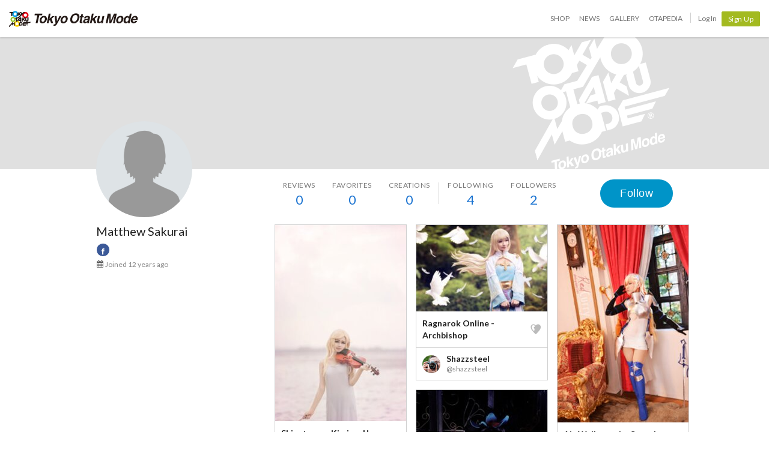

--- FILE ---
content_type: text/html; charset=utf-8
request_url: https://otakumode.com/5346295650cd5d967b0002c9/suki
body_size: 10025
content:
<!DOCTYPE html><html lang="en"><head prefix="og: http://ogp.me/ns# fb: http://ogp.me/ns/fb# website: http://ogp.me/ns/website#"><meta charset="utf-8"><meta name="csrf-token" content="Fma8bCo9-1VrW0DUhrQiKWEZDzUUaYi8Uqbs"><title>Matthew Sakurai's SUKI! on Tokyo Otaku Mode (TOM)</title><meta name="description" content="This is the SUKI! page of Matthew Sakurai. Follow this popular creator on Tokyo Otaku Mode! Matthew Sakurai has posted 0 works and has 2 followers."><meta http-equiv="X-UA-Compatible" content="IE=edge"><meta name="robots" content="noindex,follow"><meta property="og:locale" content="en_US"><meta property="og:locale:alternate" content="ja_JP"><meta property="og:title" content="Matthew Sakurai's SUKI! on Tokyo Otaku Mode (TOM)"><meta property="og:description" content="Browse artwork by top creators of Japanese content!"><meta property="og:type" content="website"><meta property="og:image" content="https://scontent.xx.fbcdn.net/v/t1.0-1/p200x200/31703734_1686178598169014_3476045319030964224_n.jpg?_nc_cat=100&amp;_nc_ht=scontent.xx&amp;oh=7b14da29bb4b9f9d0a9603e115b6ab27&amp;oe=5D17F02F"><meta property="og:url" content="https://otakumode.com/5346295650cd5d967b0002c9"><meta property="fb:app_id" content="212720585514421"><meta name="twitter:card" content="summary_large_image"><meta name="twitter:site" content="@TokyoOtakuMode"><meta name="twitter:url" content="https://otakumode.com/5346295650cd5d967b0002c9"><meta name="twitter:title" content="Matthew Sakurai's SUKI! on Tokyo Otaku Mode (TOM)"><meta name="twitter:description" content="Browse artwork by top creators of Japanese content!"><meta name="twitter:image" content="https://scontent.xx.fbcdn.net/v/t1.0-1/p200x200/31703734_1686178598169014_3476045319030964224_n.jpg?_nc_cat=100&amp;_nc_ht=scontent.xx&amp;oh=7b14da29bb4b9f9d0a9603e115b6ab27&amp;oe=5D17F02F"><link rel="shortcut icon" href="https://d1u8dm08vp3e0x.cloudfront.net/favicon.ico"><link rel="apple-touch-icon-precomposed apple-touch-icon" href="https://d1u8dm08vp3e0x.cloudfront.net/images/common/apple-touch-icon.png"><link rel="alternate" type="application/rss+xml" href="https://otakumode.com/news/feed" title="Tokyo Otaku Mode News"><link rel="preconnect" href="https://d1u8dm08vp3e0x.cloudfront.net" crossorigin><link rel="dns-prefetch" href="https://resize.cdn.otakumode.com/"><link rel="dns-prefetch" href="//dzt1km7tv28ex.cloudfront.net/"><link rel="canonical" href="https://otakumode.com/5346295650cd5d967b0002c9/suki"><link rel="stylesheet" href="https://fonts.googleapis.com/css?family=Lato:300,400,700&amp;display=swap"><link rel="stylesheet" href="https://d1u8dm08vp3e0x.cloudfront.net/css/style.min.css?v=c842a333"><link rel="stylesheet" href="//dzt1km7tv28ex.cloudfront.net/static/seasonal/style.css?v=c842a333"><!-- ref: https://stackoverflow.com/a/29988202--><script src="https://d1u8dm08vp3e0x.cloudfront.net/js/jquery.1.7.2.min.js"></script><script src="https://js.stripe.com/v3/"></script><script>function gtag(){dataLayer.push(arguments)}var userId="",contentGroup1='';window.dataLayer=window.dataLayer||[],gtag("js",new Date),gtag("config","G-QRF3PRNFDW",{cookie_domain:"otakumode.com",user_properties:{user_type:"visitor",member_cohort_key:"not set",cohort_key:"not set",premium_member:'None TOM Premium Member',session_user_id:"dd10a75224ced7da3a4b3a2c204f598599685be8fb4a45787cb690f8bb3d6c27-"}}),userId&&gtag("set","user_id",userId),contentGroup1&&gtag("set","content_group",contentGroup1),function(){window.tom=window.tom||{},window.tom.helper=window.tom.helper||{};var e=function(e,t,n){void 0===t&&(t=""),void 0===n&&(n=null);var o={item_id:e.id,item_name:e.name},r=Array.isArray(e.category)?e.category:"string"==typeof e.category?e.category.split("/"):void 0;return r&&(r[0]&&(o.item_category=r[0]),r[1]&&(o.item_category2=r[1]),r[2]&&(o.item_category3=r[2]),r[3]&&(o.item_category4=r[3]),r[4]&&(o.item_category5=r[4])),e.variant&&(o.item_variant=e.variant),e.price&&(o.price=e.price),e.brand&&(o.item_brand=e.brand),(e.position||null!==n)&&(o.index=e.position||n),(e.list||t)&&(o.item_list_name=e.list||t),o};window.tom.helper.sendCartToApp=function(){},window.tom.helper.ga=window.tom.helper.ga||{push:function(e){switch(e[0]){case"pageview":if(e.length<1)break;gtag("event","page_view",{page_location:e[1]||void 0});break;case"event":if(e.length<4)break;gtag("event",e[2],{event_category:e[1],event_label:e[3],value:e[4]||void 0,non_interaction:e[5]||void 0});break;case"social":if(e.length<4)break;gtag("event","share",{event_category:e[1],event_label:e[3],value:e[4]||void 0,non_interaction:e[5]||void 0})}},refund:function(e){gtag("event","refund",e)},removeFromCart:function(t){gtag("event","remove_from_cart",{currency:"USD",value:e(t).price,items:[e(t)]})},addToCart:function(t){gtag("event","add_to_cart",{currency:"USD",value:e(t).price,items:[e(t)]})},checkout:function(t,n,o){n||(n={}),o||(o={});var r=t.map(function(t){return e(t)});1===n.step?gtag("event","begin_checkout",{items:r,currency:o.currencyCode,coupon:n.coupon,value:n.value}):gtag("event","checkout_progress",{items:r,currency:o.currencyCode,coupon:n.coupon,value:n.value,checkout_step:n.step})},purchase:function(t,n,o){o||(o={});var r=t.map(function(t){return e(t)});gtag("event","purchase",{transaction_id:n.id,value:n.revenue,currency:o.currencyCode,shipping:n.shipping,coupon:n.coupon,items:r})},detail:function(t,n){n||(n={});const o=e(t);gtag("event","view_item",{currency:n.currencyCode,value:t.price,items:[o]})},promotion:{impression:function(e){e.forEach(function(e){gtag("event","view_promotion",{promotion_id:e.id,promotion_name:e.name,creative_name:e.creative,creative_slot:e.position,items:[]})})},click:function(e){gtag("event","select_promotion",{promotion_id:e.id,promotion_name:e.name,creative_name:e.creative,creative_slot:e.position,items:[]})}},list:{impression:function(t,n){var o=t;t.each&&(o=[],t.each(function(e,t){var n=null,r=t.dataset.impression;if(r)try{n=JSON.parse(r)}catch(e){}n&&o.push(n)})),gtag("event","view_item_list",{items:o.map(function(t,o){return e(t,n,o+1)})})},click:function(t,n){if(gtag("event","select_item",{item_list_name:n,items:[e(t,n)]}),3===arguments.length){var o=arguments[2];window.tom.helper.ga.push("event",o.category,o.action,o.label)}}}};var t=window.onerror;window.onerror=function(e,n,o){"function"==typeof t&&t.apply(this,arguments);var r="";n&&(r=n.match(/https?:\/\/[^\/]+([^\?#;]+)?/)[1]);var e=r+":"+o+" - "+e+",\nuserAgent:"+window.navigator.userAgent+",\nURL:"+window.location.href;tom.helper.ga.push(["event","JSError",r,e,1,!0])}}();</script></head><body class="lang-en body--white"><script>(function (d, s, id) {
  var js, fjs = d.getElementsByTagName(s)[0];
  if (d.getElementById(id)) return;
  js = d.createElement(s);
  js.id = id;
  js.async = true;
  js.src = '//connect.facebook.net/en_US/sdk.js#version=v18.0&xfbml=1&appId=212720585514421';
  fjs.parentNode.insertBefore(js, fjs);
}(document, 'script', 'facebook-jssdk'));

if (top != self) {
  window.fbAsyncInit = function () {
    FB.Canvas.setSize();
  };
}</script><div class="p-global-header-wrapper" id="header" data-global-navi-type=""><div class="p-global-header"><div class="grid-container elastic-container"><div class="p-global-header__tom-logo"><a class="p-global-header__tom-logo-link" href="https://otakumode.com/" onclick="tom.helper.ga.push(['event', 'GlobalNavi', 'Clicked', 'Logo-TOM', 1]);">Tokyo Otaku Mode</a></div><div class="p-global-header__menu"><nav class="p-global-nav"><div class="p-global-nav__service-item"><a class="p-global-nav__item p-global-nav__item--shop" href="https://otakumode.com/shop" onclick="tom.helper.ga.push(['event', 'GlobalNavi', 'Clicked', 'Nav-Shop', 1]);">Shop</a><a class="p-global-nav__item p-global-nav__item--news" href="https://otakumode.com/news" onclick="tom.helper.ga.push(['event', 'GlobalNavi', 'Clicked', 'Nav-News', 1]);">News</a><a class="p-global-nav__item p-global-nav__item--gallery" href="https://otakumode.com/gallery" onclick="tom.helper.ga.push(['event', 'GlobalNavi', 'Clicked', 'Nav-Gallery', 1]);">Gallery</a><a class="p-global-nav__item p-global-nav__item--otapedia" href="https://otakumode.com/otapedia" onclick="tom.helper.ga.push(['event', 'GlobalNavi', 'Clicked', 'Nav-Otapedia', 1]);">Otapedia</a><span class="p-global-nav__divider"></span></div><a class="p-global-nav__item" href="https://otakumode.com/login?r=/5346295650cd5d967b0002c9/suki&amp;via=header" onclick="tom.helper.ga.push(['event', 'GlobalNavi', 'Clicked', 'Nav-Login', 1]);">Log In</a><div class="p-global-nav__item"><a class="c-btn c-btn--sm c-btn--signup" href="https://otakumode.com/signup?r=/5346295650cd5d967b0002c9/suki&amp;via=header" onclick="tom.helper.ga.push(['event', 'GlobalNavi', 'Clicked', 'Nav-Signup', 1]);">Sign Up</a></div></nav></div></div></div><div style="display: none;"></div></div><input id="csrf_token" type="hidden" name="_csrf" value="Fma8bCo9-1VrW0DUhrQiKWEZDzUUaYi8Uqbs"><input id="pageUser" type="hidden" name="pageUser" value="5346295650cd5d967b0002c9"><div id="vue-app"><div class="p-mypage u-pbxl" id="vue-mypage"><div class="p-mypage-canopy js-mypage-canopy"><div class="p-mypage-canopy__inner"><div class="p-mypage__header"><div class="p-mypage__cover" style="background-image: url('https://dzt1km7tv28ex.cloudfront.net/static/mypage/common/cover.gif')"></div></div><div class="grid-container"><div class="p-mypage-canopy__nav-bar p-mypage__content"><div class="row row--flex u-flex-nowrap"><div class="col p-mypage__side"><div class="p-mypage-canopy__profile-card"><div class="p-mypage-canopy__profile-card--big"><a class="c-avatar c-avatar--xl p-mypage-canopy__avatar" href="/5346295650cd5d967b0002c9"><span class="c-crop c-crop--circle"><img class="c-crop__img" src="https://scontent.xx.fbcdn.net/v/t1.0-1/p200x200/31703734_1686178598169014_3476045319030964224_n.jpg?_nc_cat=100&amp;_nc_ht=scontent.xx&amp;oh=7b14da29bb4b9f9d0a9603e115b6ab27&amp;oe=5D17F02F" alt="Matthew Sakurai" onerror="this.onerror=null;this.src=&quot;https://d1u8dm08vp3e0x.cloudfront.net/images/common/noAvatarImage220.png&quot;"/></span></a></div><div class="p-mypage-canopy__profile-card--mini"><div class="c-media"><div class="c-media__left"><a class="c-avatar" href="/5346295650cd5d967b0002c9"><span class="c-crop c-crop--circle"><img class="c-crop__img" src="https://scontent.xx.fbcdn.net/v/t1.0-1/p200x200/31703734_1686178598169014_3476045319030964224_n.jpg?_nc_cat=100&amp;_nc_ht=scontent.xx&amp;oh=7b14da29bb4b9f9d0a9603e115b6ab27&amp;oe=5D17F02F" alt="Matthew Sakurai" onerror="this.onerror=null;this.src=&quot;https://d1u8dm08vp3e0x.cloudfront.net/images/common/noAvatarImage220.png&quot;"/></span></a></div><div class="c-media__body c-media--middle"><div class="p-mypage-canopy__name u-text-overflow-1" title="Matthew Sakurai">Matthew Sakurai</div><div class="p-mypage-canopy__username u-text-overflow-1">@5346295650cd5d967b0002c9</div></div></div></div></div></div><div class="col p-mypage__main"><div class="u-flex u-flex-jc-space_between"><nav class="p-mypage-canopy__nav"><ul class="c-menu"><li><a class="p-mypage-canopy__nav-link" href="/5346295650cd5d967b0002c9/reviews"><dl class="p-mypage-canopy__nav-item"><dt>Reviews</dt><dd>0</dd></dl></a></li><li><a class="p-mypage-canopy__nav-link" href="/w/5346295650cd5d967b0002c9"><dl class="p-mypage-canopy__nav-item"><dt>Favorites</dt><dd>0</dd></dl></a></li><li><a class="p-mypage-canopy__nav-link" href="/5346295650cd5d967b0002c9/posts"><dl class="p-mypage-canopy__nav-item"><dt>Creations</dt><dd>0</dd></dl></a></li><li class="c-menu__divider p-mypage-canopy__nav-divider"></li><li><a class="p-mypage-canopy__nav-link" href="/5346295650cd5d967b0002c9/following"><dl class="p-mypage-canopy__nav-item"><dt>Following</dt><dd>4</dd></dl></a></li><li><a class="p-mypage-canopy__nav-link" href="/5346295650cd5d967b0002c9/followers"><dl class="p-mypage-canopy__nav-item"><dt>Followers</dt><dd>2</dd></dl></a></li></ul></nav><div class="p-mypage-canopy__follow"><vue-user-follow-button class="c-btn--lg" user-id="5346295650cd5d967b0002c9" :following="undefined"></vue-user-follow-button></div></div></div></div></div></div></div></div><div class="grid-container"><div class="p-mypage__content"><div class="row"><div class="col p-mypage__side"><div class="p-mypage-profile"><div class="p-mypage-profile__info u-mbs"><h1 class="p-mypage-profile__name u-text-overflow-1" title="Matthew Sakurai">Matthew Sakurai</h1></div><div class="p-mypage-profile__social c-social-buttons c-social-buttons--sm u-mbxs"><ul><li class="c-social-buttons__link c-social-buttons--facebook"><a href="https://www.facebook.com/app_scoped_user_id/100003306690210/" target="_blank"><i class="icon-facebook"></i></a></li></ul></div><ul class="p-mypage-profile__metas u-color-muted u-fs-sm" style="margin-bottom:5px;"><li class="c-link--icon"><i class="icon-calendar" style="vertical-align: baseline;"></i><time datetime="2014-04-10">Joined 12 years ago</time></li></ul></div></div><div class="col p-mypage__main"><div class="u-margin-auto-h" style="width: 690px;"><div class="js-wookmark" style="min-height: 320px; position: relative;"><div class="p-mypage-card js-ArticleList js-notYet notYet hide" id="674151887045394432_1"><div class="p-mypage-card__inner" style="cursor: move;"><a class="p-mypage-card__img" href="/shazzsteel/photo/674151887045394432/1" target="_blank" onclick="tom.helper.ga.push(['_trackEvent', 'Navi', 'PhotoClicked', '674151887045394432/1', 1]);"><img src="https://resize.cdn.otakumode.com/ex/218.327/u/674151887045394432_35s_i.jpg" alt="Shigatsu wa Kimi no Uso - Miyazono Kaori" width="218" height="327"></a><div class="p-mypage-card__section no-border"><div class="u-flex u-flex-ai-center u-flex-jc-space_between"><a class="u-weight-bold c-link--inherit" href="/shazzsteel/photo/674151887045394432/1" target="_blank" onclick="tom.helper.ga.push(['_trackEvent', 'Navi', 'PhotoClicked', '674151887045394432/1', 1]);">Shigatsu wa Kimi no Uso - Miyazono Kaori</a><!-- SUKIボタン--><div class="p-mypage-card__suki"><a class="suki addLike like_674151887045394432_1" href="javascript:void(0);" data-id="674151887045394432" data-position="1" data-animation="pt2"><i class="icon-suki"></i></a></div></div></div><div class="p-mypage-card__section"><a class="u-flex u-flex-ai-center u-weight-bold c-link--inherit" href="/shazzsteel" onclick="tom.helper.ga.push(['_trackEvent', 'Navi', 'PostUserIconClicked', 'shazzsteel', 1]);"><div class="c-avatar" style="height: 30px; width: 30px;"><div class="c-crop c-crop--circle"><img class="c-crop__img" src="https://resize.cdn.otakumode.com/bypass/p/506489e58b3c69463a000df4_s.jpg" alt="by Shazzsteel" title="by Shazzsteel"></div></div><div class="u-mls u-flex-auto-layout" style="word-break: break-all;"><p style="line-height: 1.2;">Shazzsteel</p><p style="color: #7a7a7a; font-size: 1.2rem; font-weight: normal;">@shazzsteel</p></div></a></div></div></div><div class="p-mypage-card js-ArticleList js-notYet notYet hide" id="700256305486495744_1"><div class="p-mypage-card__inner" style="cursor: move;"><a class="p-mypage-card__img" href="/shazzsteel/photo/700256305486495744/1" target="_blank" onclick="tom.helper.ga.push(['_trackEvent', 'Navi', 'PhotoClicked', '700256305486495744/1', 1]);"><img src="https://resize.cdn.otakumode.com/ex/218.144/u/700256305486495744_35s_i.jpg" alt="Ragnarok Online - Archbishop" width="218" height="144"></a><div class="p-mypage-card__section no-border"><div class="u-flex u-flex-ai-center u-flex-jc-space_between"><a class="u-weight-bold c-link--inherit" href="/shazzsteel/photo/700256305486495744/1" target="_blank" onclick="tom.helper.ga.push(['_trackEvent', 'Navi', 'PhotoClicked', '700256305486495744/1', 1]);">Ragnarok Online - Archbishop</a><!-- SUKIボタン--><div class="p-mypage-card__suki"><a class="suki addLike like_700256305486495744_1" href="javascript:void(0);" data-id="700256305486495744" data-position="1" data-animation="pt2"><i class="icon-suki"></i></a></div></div></div><div class="p-mypage-card__section"><a class="u-flex u-flex-ai-center u-weight-bold c-link--inherit" href="/shazzsteel" onclick="tom.helper.ga.push(['_trackEvent', 'Navi', 'PostUserIconClicked', 'shazzsteel', 1]);"><div class="c-avatar" style="height: 30px; width: 30px;"><div class="c-crop c-crop--circle"><img class="c-crop__img" src="https://resize.cdn.otakumode.com/bypass/p/506489e58b3c69463a000df4_s.jpg" alt="by Shazzsteel" title="by Shazzsteel"></div></div><div class="u-mls u-flex-auto-layout" style="word-break: break-all;"><p style="line-height: 1.2;">Shazzsteel</p><p style="color: #7a7a7a; font-size: 1.2rem; font-weight: normal;">@shazzsteel</p></div></a></div></div></div><div class="p-mypage-card js-ArticleList js-notYet notYet hide" id="643713672996192256_1"><div class="p-mypage-card__inner" style="cursor: move;"><a class="p-mypage-card__img" href="/kuricurry/photo/643713672996192256/1" target="_blank" onclick="tom.helper.ga.push(['_trackEvent', 'Navi', 'PhotoClicked', '643713672996192256/1', 1]);"><img src="https://resize.cdn.otakumode.com/ex/218.329/u/643713672996192256_35s_i.jpg" alt="Aiz Wallenstein: Sword Mistress by kuricurry" width="218" height="329"></a><div class="p-mypage-card__section no-border"><div class="u-flex u-flex-ai-center u-flex-jc-space_between"><a class="u-weight-bold c-link--inherit" href="/kuricurry/photo/643713672996192256/1" target="_blank" onclick="tom.helper.ga.push(['_trackEvent', 'Navi', 'PhotoClicked', '643713672996192256/1', 1]);">Aiz Wallenstein: Sword Mistress by kuricurry</a><!-- SUKIボタン--><div class="p-mypage-card__suki"><a class="suki addLike like_643713672996192256_1" href="javascript:void(0);" data-id="643713672996192256" data-position="1" data-animation="pt2"><i class="icon-suki"></i></a></div></div></div><div class="p-mypage-card__section"><a class="u-flex u-flex-ai-center u-weight-bold c-link--inherit" href="/kuricurry" onclick="tom.helper.ga.push(['_trackEvent', 'Navi', 'PostUserIconClicked', 'kuricurry', 1]);"><div class="c-avatar" style="height: 30px; width: 30px;"><div class="c-crop c-crop--circle"><img class="c-crop__img" src="https://scontent-sjc3-1.xx.fbcdn.net/v/t1.30497-1/84628273_176159830277856_972693363922829312_n.jpg?stp=c379.0.1290.1290a_cp0_dst-jpg_s50x50_tt6&amp;_nc_cat=1&amp;ccb=1-7&amp;_nc_sid=7565cd&amp;_nc_ohc=AYeTgi3G9BwQ7kNvwGvnFvM&amp;_nc_oc=AdkP3vMhM4GeU3GbiGvh3trDgM7cztWarQKOfxnG3O0F7zY1CXphcQxeZcPXa0g7XTE&amp;_nc_zt=24&amp;_nc_ht=scontent-sjc3-1.xx&amp;edm=AHgPADgEAAAA&amp;oh=00_AftXTeG1XR1EC8t-F3XNY4y-2kFNiHgZD_41zalobjvfhQ&amp;oe=69A5FE59" alt="by Kuri Curry" title="by Kuri Curry"></div></div><div class="u-mls u-flex-auto-layout" style="word-break: break-all;"><p style="line-height: 1.2;">Kuri Curry</p><p style="color: #7a7a7a; font-size: 1.2rem; font-weight: normal;">@kuricurry</p></div></a></div></div></div><div class="p-mypage-card js-ArticleList js-notYet notYet hide" id="620884135476461568_1"><div class="p-mypage-card__inner" style="cursor: move;"><a class="p-mypage-card__img" href="/kuricurry/photo/620884135476461568/1" target="_blank" onclick="tom.helper.ga.push(['_trackEvent', 'Navi', 'PhotoClicked', '620884135476461568/1', 1]);"><img src="https://resize.cdn.otakumode.com/ex/218.329/u/620884135476461568_35s_i.jpg" alt="Saint of Gunnpowder: Fremy Speeddraw" width="218" height="329"></a><div class="p-mypage-card__section no-border"><div class="u-flex u-flex-ai-center u-flex-jc-space_between"><a class="u-weight-bold c-link--inherit" href="/kuricurry/photo/620884135476461568/1" target="_blank" onclick="tom.helper.ga.push(['_trackEvent', 'Navi', 'PhotoClicked', '620884135476461568/1', 1]);">Saint of Gunnpowder: Fremy Speeddraw</a><!-- SUKIボタン--><div class="p-mypage-card__suki"><a class="suki addLike like_620884135476461568_1" href="javascript:void(0);" data-id="620884135476461568" data-position="1" data-animation="pt2"><i class="icon-suki"></i></a></div></div></div><div class="p-mypage-card__section"><a class="u-flex u-flex-ai-center u-weight-bold c-link--inherit" href="/kuricurry" onclick="tom.helper.ga.push(['_trackEvent', 'Navi', 'PostUserIconClicked', 'kuricurry', 1]);"><div class="c-avatar" style="height: 30px; width: 30px;"><div class="c-crop c-crop--circle"><img class="c-crop__img" src="https://scontent-sjc3-1.xx.fbcdn.net/v/t1.30497-1/84628273_176159830277856_972693363922829312_n.jpg?stp=c379.0.1290.1290a_cp0_dst-jpg_s50x50_tt6&amp;_nc_cat=1&amp;ccb=1-7&amp;_nc_sid=7565cd&amp;_nc_ohc=AYeTgi3G9BwQ7kNvwGvnFvM&amp;_nc_oc=AdkP3vMhM4GeU3GbiGvh3trDgM7cztWarQKOfxnG3O0F7zY1CXphcQxeZcPXa0g7XTE&amp;_nc_zt=24&amp;_nc_ht=scontent-sjc3-1.xx&amp;edm=AHgPADgEAAAA&amp;oh=00_AftXTeG1XR1EC8t-F3XNY4y-2kFNiHgZD_41zalobjvfhQ&amp;oe=69A5FE59" alt="by Kuri Curry" title="by Kuri Curry"></div></div><div class="u-mls u-flex-auto-layout" style="word-break: break-all;"><p style="line-height: 1.2;">Kuri Curry</p><p style="color: #7a7a7a; font-size: 1.2rem; font-weight: normal;">@kuricurry</p></div></a></div></div></div><div class="p-mypage-card js-ArticleList js-notYet notYet hide" id="682069151275024384_1"><div class="p-mypage-card__inner" style="cursor: move;"><a class="p-mypage-card__img" href="/blackbutterfly/photo/682069151275024384/1" target="_blank" onclick="tom.helper.ga.push(['_trackEvent', 'Navi', 'PhotoClicked', '682069151275024384/1', 1]);"><img src="https://resize.cdn.otakumode.com/ex/218.325/u/682069151275024384_35s_i.jpg" alt="Meiko Sakine Vocaloid II" width="218" height="325"></a><div class="p-mypage-card__section no-border"><div class="u-flex u-flex-ai-center u-flex-jc-space_between"><a class="u-weight-bold c-link--inherit" href="/blackbutterfly/photo/682069151275024384/1" target="_blank" onclick="tom.helper.ga.push(['_trackEvent', 'Navi', 'PhotoClicked', '682069151275024384/1', 1]);">Meiko Sakine Vocaloid II</a><!-- SUKIボタン--><div class="p-mypage-card__suki"><a class="suki addLike like_682069151275024384_1" href="javascript:void(0);" data-id="682069151275024384" data-position="1" data-animation="pt2"><i class="icon-suki"></i></a></div></div></div><div class="p-mypage-card__section"><a class="u-flex u-flex-ai-center u-weight-bold c-link--inherit" href="/blackbutterfly" onclick="tom.helper.ga.push(['_trackEvent', 'Navi', 'PostUserIconClicked', 'blackbutterfly', 1]);"><div class="c-avatar" style="height: 30px; width: 30px;"><div class="c-crop c-crop--circle"><img class="c-crop__img" src="https://resize.cdn.otakumode.com/bypass/p/51573c602faf1fad1401b6a3_s.jpg" alt="by Blackbutterfly" title="by Blackbutterfly"></div></div><div class="u-mls u-flex-auto-layout" style="word-break: break-all;"><p style="line-height: 1.2;">Blackbutterfly</p><p style="color: #7a7a7a; font-size: 1.2rem; font-weight: normal;">@blackbutterfly</p></div></a></div></div></div><div class="p-mypage-card js-ArticleList js-notYet notYet hide" id="682069301263335424_1"><div class="p-mypage-card__inner" style="cursor: move;"><a class="p-mypage-card__img" href="/blackbutterfly/photo/682069301263335424/1" target="_blank" onclick="tom.helper.ga.push(['_trackEvent', 'Navi', 'PhotoClicked', '682069301263335424/1', 1]);"><img src="https://resize.cdn.otakumode.com/ex/218.327/u/682069301263335424_35s_i.jpg" alt="Meiko Sakine Vocaloid III" width="218" height="327"></a><div class="p-mypage-card__section no-border"><div class="u-flex u-flex-ai-center u-flex-jc-space_between"><a class="u-weight-bold c-link--inherit" href="/blackbutterfly/photo/682069301263335424/1" target="_blank" onclick="tom.helper.ga.push(['_trackEvent', 'Navi', 'PhotoClicked', '682069301263335424/1', 1]);">Meiko Sakine Vocaloid III</a><!-- SUKIボタン--><div class="p-mypage-card__suki"><a class="suki addLike like_682069301263335424_1" href="javascript:void(0);" data-id="682069301263335424" data-position="1" data-animation="pt2"><i class="icon-suki"></i></a></div></div></div><div class="p-mypage-card__section"><a class="u-flex u-flex-ai-center u-weight-bold c-link--inherit" href="/blackbutterfly" onclick="tom.helper.ga.push(['_trackEvent', 'Navi', 'PostUserIconClicked', 'blackbutterfly', 1]);"><div class="c-avatar" style="height: 30px; width: 30px;"><div class="c-crop c-crop--circle"><img class="c-crop__img" src="https://resize.cdn.otakumode.com/bypass/p/51573c602faf1fad1401b6a3_s.jpg" alt="by Blackbutterfly" title="by Blackbutterfly"></div></div><div class="u-mls u-flex-auto-layout" style="word-break: break-all;"><p style="line-height: 1.2;">Blackbutterfly</p><p style="color: #7a7a7a; font-size: 1.2rem; font-weight: normal;">@blackbutterfly</p></div></a></div></div></div><div class="p-mypage-card js-ArticleList js-notYet notYet hide" id="691104037445042176_1"><div class="p-mypage-card__inner" style="cursor: move;"><a class="p-mypage-card__img" href="/kuricurry/photo/691104037445042176/1" target="_blank" onclick="tom.helper.ga.push(['_trackEvent', 'Navi', 'PhotoClicked', '691104037445042176/1', 1]);"><img src="https://resize.cdn.otakumode.com/ex/218.327/u/691104037445042176_35s_i.jpg" alt="Fremy Speeddraw Cosplay" width="218" height="327"></a><div class="p-mypage-card__section no-border"><div class="u-flex u-flex-ai-center u-flex-jc-space_between"><a class="u-weight-bold c-link--inherit" href="/kuricurry/photo/691104037445042176/1" target="_blank" onclick="tom.helper.ga.push(['_trackEvent', 'Navi', 'PhotoClicked', '691104037445042176/1', 1]);">Fremy Speeddraw Cosplay</a><!-- SUKIボタン--><div class="p-mypage-card__suki"><a class="suki addLike like_691104037445042176_1" href="javascript:void(0);" data-id="691104037445042176" data-position="1" data-animation="pt2"><i class="icon-suki"></i></a></div></div></div><div class="p-mypage-card__section"><a class="u-flex u-flex-ai-center u-weight-bold c-link--inherit" href="/kuricurry" onclick="tom.helper.ga.push(['_trackEvent', 'Navi', 'PostUserIconClicked', 'kuricurry', 1]);"><div class="c-avatar" style="height: 30px; width: 30px;"><div class="c-crop c-crop--circle"><img class="c-crop__img" src="https://scontent-sjc3-1.xx.fbcdn.net/v/t1.30497-1/84628273_176159830277856_972693363922829312_n.jpg?stp=c379.0.1290.1290a_cp0_dst-jpg_s50x50_tt6&amp;_nc_cat=1&amp;ccb=1-7&amp;_nc_sid=7565cd&amp;_nc_ohc=AYeTgi3G9BwQ7kNvwGvnFvM&amp;_nc_oc=AdkP3vMhM4GeU3GbiGvh3trDgM7cztWarQKOfxnG3O0F7zY1CXphcQxeZcPXa0g7XTE&amp;_nc_zt=24&amp;_nc_ht=scontent-sjc3-1.xx&amp;edm=AHgPADgEAAAA&amp;oh=00_AftXTeG1XR1EC8t-F3XNY4y-2kFNiHgZD_41zalobjvfhQ&amp;oe=69A5FE59" alt="by Kuri Curry" title="by Kuri Curry"></div></div><div class="u-mls u-flex-auto-layout" style="word-break: break-all;"><p style="line-height: 1.2;">Kuri Curry</p><p style="color: #7a7a7a; font-size: 1.2rem; font-weight: normal;">@kuricurry</p></div></a></div></div></div><div class="p-mypage-card js-ArticleList js-notYet notYet hide" id="673577622512336896_1"><div class="p-mypage-card__inner" style="cursor: move;"><a class="p-mypage-card__img" href="/shazzsteel/photo/673577622512336896/1" target="_blank" onclick="tom.helper.ga.push(['_trackEvent', 'Navi', 'PhotoClicked', '673577622512336896/1', 1]);"><img src="https://resize.cdn.otakumode.com/ex/218.327/u/673577622512336896_35s_i.jpg" alt="KILL la KILL - Matoi Ryuko" width="218" height="327"></a><div class="p-mypage-card__section no-border"><div class="u-flex u-flex-ai-center u-flex-jc-space_between"><a class="u-weight-bold c-link--inherit" href="/shazzsteel/photo/673577622512336896/1" target="_blank" onclick="tom.helper.ga.push(['_trackEvent', 'Navi', 'PhotoClicked', '673577622512336896/1', 1]);">KILL la KILL - Matoi Ryuko</a><!-- SUKIボタン--><div class="p-mypage-card__suki"><a class="suki addLike like_673577622512336896_1" href="javascript:void(0);" data-id="673577622512336896" data-position="1" data-animation="pt2"><i class="icon-suki"></i></a></div></div></div><div class="p-mypage-card__section"><a class="u-flex u-flex-ai-center u-weight-bold c-link--inherit" href="/shazzsteel" onclick="tom.helper.ga.push(['_trackEvent', 'Navi', 'PostUserIconClicked', 'shazzsteel', 1]);"><div class="c-avatar" style="height: 30px; width: 30px;"><div class="c-crop c-crop--circle"><img class="c-crop__img" src="https://resize.cdn.otakumode.com/bypass/p/506489e58b3c69463a000df4_s.jpg" alt="by Shazzsteel" title="by Shazzsteel"></div></div><div class="u-mls u-flex-auto-layout" style="word-break: break-all;"><p style="line-height: 1.2;">Shazzsteel</p><p style="color: #7a7a7a; font-size: 1.2rem; font-weight: normal;">@shazzsteel</p></div></a></div></div></div><div class="p-mypage-card js-ArticleList js-notYet notYet hide" id="682067701543206912_1"><div class="p-mypage-card__inner" style="cursor: move;"><a class="p-mypage-card__img" href="/blackbutterfly/photo/682067701543206912/1" target="_blank" onclick="tom.helper.ga.push(['_trackEvent', 'Navi', 'PhotoClicked', '682067701543206912/1', 1]);"><img src="https://resize.cdn.otakumode.com/ex/218.144/u/682067701543206912_35s_i.jpg" alt="Eli Ayase Love Live II" width="218" height="144"></a><div class="p-mypage-card__section no-border"><div class="u-flex u-flex-ai-center u-flex-jc-space_between"><a class="u-weight-bold c-link--inherit" href="/blackbutterfly/photo/682067701543206912/1" target="_blank" onclick="tom.helper.ga.push(['_trackEvent', 'Navi', 'PhotoClicked', '682067701543206912/1', 1]);">Eli Ayase Love Live II</a><!-- SUKIボタン--><div class="p-mypage-card__suki"><a class="suki addLike like_682067701543206912_1" href="javascript:void(0);" data-id="682067701543206912" data-position="1" data-animation="pt2"><i class="icon-suki"></i></a></div></div></div><div class="p-mypage-card__section"><a class="u-flex u-flex-ai-center u-weight-bold c-link--inherit" href="/blackbutterfly" onclick="tom.helper.ga.push(['_trackEvent', 'Navi', 'PostUserIconClicked', 'blackbutterfly', 1]);"><div class="c-avatar" style="height: 30px; width: 30px;"><div class="c-crop c-crop--circle"><img class="c-crop__img" src="https://resize.cdn.otakumode.com/bypass/p/51573c602faf1fad1401b6a3_s.jpg" alt="by Blackbutterfly" title="by Blackbutterfly"></div></div><div class="u-mls u-flex-auto-layout" style="word-break: break-all;"><p style="line-height: 1.2;">Blackbutterfly</p><p style="color: #7a7a7a; font-size: 1.2rem; font-weight: normal;">@blackbutterfly</p></div></a></div></div></div><div class="p-mypage-card js-ArticleList js-notYet notYet hide" id="699431188661534720_1"><div class="p-mypage-card__inner" style="cursor: move;"><a class="p-mypage-card__img" href="/rinamini/photo/699431188661534720/1" target="_blank" onclick="tom.helper.ga.push(['_trackEvent', 'Navi', 'PhotoClicked', '699431188661534720/1', 1]);"><img src="https://resize.cdn.otakumode.com/ex/218.327/u/699431188661534720_35s_i.jpg" alt="Hanayo Koizumi [Love Live! School Idol Project]" width="218" height="327"></a><div class="p-mypage-card__section no-border"><div class="u-flex u-flex-ai-center u-flex-jc-space_between"><a class="u-weight-bold c-link--inherit" href="/rinamini/photo/699431188661534720/1" target="_blank" onclick="tom.helper.ga.push(['_trackEvent', 'Navi', 'PhotoClicked', '699431188661534720/1', 1]);">Hanayo Koizumi [Love Live! School Idol Project...</a><!-- SUKIボタン--><div class="p-mypage-card__suki"><a class="suki addLike like_699431188661534720_1" href="javascript:void(0);" data-id="699431188661534720" data-position="1" data-animation="pt2"><i class="icon-suki"></i></a></div></div></div><div class="p-mypage-card__section"><a class="u-flex u-flex-ai-center u-weight-bold c-link--inherit" href="/rinamini" onclick="tom.helper.ga.push(['_trackEvent', 'Navi', 'PostUserIconClicked', 'rinamini', 1]);"><div class="c-avatar" style="height: 30px; width: 30px;"><div class="c-crop c-crop--circle"><img class="c-crop__img" src="https://scontent-sjc3-1.xx.fbcdn.net/v/t1.30497-1/84628273_176159830277856_972693363922829312_n.jpg?stp=c379.0.1290.1290a_cp0_dst-jpg_s50x50_tt6&amp;_nc_cat=1&amp;ccb=1-7&amp;_nc_sid=7565cd&amp;_nc_ohc=AYeTgi3G9BwQ7kNvwGvnFvM&amp;_nc_oc=AdkP3vMhM4GeU3GbiGvh3trDgM7cztWarQKOfxnG3O0F7zY1CXphcQxeZcPXa0g7XTE&amp;_nc_zt=24&amp;_nc_ht=scontent-sjc3-1.xx&amp;edm=AHgPADgEAAAA&amp;oh=00_AftXTeG1XR1EC8t-F3XNY4y-2kFNiHgZD_41zalobjvfhQ&amp;oe=69A5FE59" alt="by Rinami Cos" title="by Rinami Cos"></div></div><div class="u-mls u-flex-auto-layout" style="word-break: break-all;"><p style="line-height: 1.2;">Rinami Cos</p><p style="color: #7a7a7a; font-size: 1.2rem; font-weight: normal;">@rinamini</p></div></a></div></div></div><div class="p-mypage-card js-ArticleList js-notYet notYet hide" id="699434082542551040_1"><div class="p-mypage-card__inner" style="cursor: move;"><a class="p-mypage-card__img" href="/rinamini/photo/699434082542551040/1" target="_blank" onclick="tom.helper.ga.push(['_trackEvent', 'Navi', 'PhotoClicked', '699434082542551040/1', 1]);"><img src="https://resize.cdn.otakumode.com/ex/218.327/u/699434082542551040_35s_i.jpg" alt="Hanayo Koizumi (Winter Uniform)" width="218" height="327"></a><div class="p-mypage-card__section no-border"><div class="u-flex u-flex-ai-center u-flex-jc-space_between"><a class="u-weight-bold c-link--inherit" href="/rinamini/photo/699434082542551040/1" target="_blank" onclick="tom.helper.ga.push(['_trackEvent', 'Navi', 'PhotoClicked', '699434082542551040/1', 1]);">Hanayo Koizumi (Winter Uniform)</a><!-- SUKIボタン--><div class="p-mypage-card__suki"><a class="suki addLike like_699434082542551040_1" href="javascript:void(0);" data-id="699434082542551040" data-position="1" data-animation="pt2"><i class="icon-suki"></i></a></div></div></div><div class="p-mypage-card__section"><a class="u-flex u-flex-ai-center u-weight-bold c-link--inherit" href="/rinamini" onclick="tom.helper.ga.push(['_trackEvent', 'Navi', 'PostUserIconClicked', 'rinamini', 1]);"><div class="c-avatar" style="height: 30px; width: 30px;"><div class="c-crop c-crop--circle"><img class="c-crop__img" src="https://scontent-sjc3-1.xx.fbcdn.net/v/t1.30497-1/84628273_176159830277856_972693363922829312_n.jpg?stp=c379.0.1290.1290a_cp0_dst-jpg_s50x50_tt6&amp;_nc_cat=1&amp;ccb=1-7&amp;_nc_sid=7565cd&amp;_nc_ohc=AYeTgi3G9BwQ7kNvwGvnFvM&amp;_nc_oc=AdkP3vMhM4GeU3GbiGvh3trDgM7cztWarQKOfxnG3O0F7zY1CXphcQxeZcPXa0g7XTE&amp;_nc_zt=24&amp;_nc_ht=scontent-sjc3-1.xx&amp;edm=AHgPADgEAAAA&amp;oh=00_AftXTeG1XR1EC8t-F3XNY4y-2kFNiHgZD_41zalobjvfhQ&amp;oe=69A5FE59" alt="by Rinami Cos" title="by Rinami Cos"></div></div><div class="u-mls u-flex-auto-layout" style="word-break: break-all;"><p style="line-height: 1.2;">Rinami Cos</p><p style="color: #7a7a7a; font-size: 1.2rem; font-weight: normal;">@rinamini</p></div></a></div></div></div><div class="p-mypage-card js-ArticleList js-notYet notYet hide" id="699431509978775552_1"><div class="p-mypage-card__inner" style="cursor: move;"><a class="p-mypage-card__img" href="/rinamini/photo/699431509978775552/1" target="_blank" onclick="tom.helper.ga.push(['_trackEvent', 'Navi', 'PhotoClicked', '699431509978775552/1', 1]);"><img src="https://resize.cdn.otakumode.com/ex/218.327/u/699431509978775552_35s_i.jpg" alt="Akemi Homura (Winter Uniform)" width="218" height="327"></a><div class="p-mypage-card__section no-border"><div class="u-flex u-flex-ai-center u-flex-jc-space_between"><a class="u-weight-bold c-link--inherit" href="/rinamini/photo/699431509978775552/1" target="_blank" onclick="tom.helper.ga.push(['_trackEvent', 'Navi', 'PhotoClicked', '699431509978775552/1', 1]);">Akemi Homura (Winter Uniform)</a><!-- SUKIボタン--><div class="p-mypage-card__suki"><a class="suki addLike like_699431509978775552_1" href="javascript:void(0);" data-id="699431509978775552" data-position="1" data-animation="pt2"><i class="icon-suki"></i></a></div></div></div><div class="p-mypage-card__section"><a class="u-flex u-flex-ai-center u-weight-bold c-link--inherit" href="/rinamini" onclick="tom.helper.ga.push(['_trackEvent', 'Navi', 'PostUserIconClicked', 'rinamini', 1]);"><div class="c-avatar" style="height: 30px; width: 30px;"><div class="c-crop c-crop--circle"><img class="c-crop__img" src="https://scontent-sjc3-1.xx.fbcdn.net/v/t1.30497-1/84628273_176159830277856_972693363922829312_n.jpg?stp=c379.0.1290.1290a_cp0_dst-jpg_s50x50_tt6&amp;_nc_cat=1&amp;ccb=1-7&amp;_nc_sid=7565cd&amp;_nc_ohc=AYeTgi3G9BwQ7kNvwGvnFvM&amp;_nc_oc=AdkP3vMhM4GeU3GbiGvh3trDgM7cztWarQKOfxnG3O0F7zY1CXphcQxeZcPXa0g7XTE&amp;_nc_zt=24&amp;_nc_ht=scontent-sjc3-1.xx&amp;edm=AHgPADgEAAAA&amp;oh=00_AftXTeG1XR1EC8t-F3XNY4y-2kFNiHgZD_41zalobjvfhQ&amp;oe=69A5FE59" alt="by Rinami Cos" title="by Rinami Cos"></div></div><div class="u-mls u-flex-auto-layout" style="word-break: break-all;"><p style="line-height: 1.2;">Rinami Cos</p><p style="color: #7a7a7a; font-size: 1.2rem; font-weight: normal;">@rinamini</p></div></a></div></div></div><div class="p-mypage-card js-ArticleList js-notYet notYet hide" id="699437757797236736_1"><div class="p-mypage-card__inner" style="cursor: move;"><a class="p-mypage-card__img" href="/rinamini/photo/699437757797236736/1" target="_blank" onclick="tom.helper.ga.push(['_trackEvent', 'Navi', 'PhotoClicked', '699437757797236736/1', 1]);"><img src="https://resize.cdn.otakumode.com/ex/218.327/u/699437757797236736_35s_i.jpg" alt="Choroko [ Osomatsu-san]" width="218" height="327"></a><div class="p-mypage-card__section no-border"><div class="u-flex u-flex-ai-center u-flex-jc-space_between"><a class="u-weight-bold c-link--inherit" href="/rinamini/photo/699437757797236736/1" target="_blank" onclick="tom.helper.ga.push(['_trackEvent', 'Navi', 'PhotoClicked', '699437757797236736/1', 1]);">Choroko [ Osomatsu-san]</a><!-- SUKIボタン--><div class="p-mypage-card__suki"><a class="suki addLike like_699437757797236736_1" href="javascript:void(0);" data-id="699437757797236736" data-position="1" data-animation="pt2"><i class="icon-suki"></i></a></div></div></div><div class="p-mypage-card__section"><a class="u-flex u-flex-ai-center u-weight-bold c-link--inherit" href="/rinamini" onclick="tom.helper.ga.push(['_trackEvent', 'Navi', 'PostUserIconClicked', 'rinamini', 1]);"><div class="c-avatar" style="height: 30px; width: 30px;"><div class="c-crop c-crop--circle"><img class="c-crop__img" src="https://scontent-sjc3-1.xx.fbcdn.net/v/t1.30497-1/84628273_176159830277856_972693363922829312_n.jpg?stp=c379.0.1290.1290a_cp0_dst-jpg_s50x50_tt6&amp;_nc_cat=1&amp;ccb=1-7&amp;_nc_sid=7565cd&amp;_nc_ohc=AYeTgi3G9BwQ7kNvwGvnFvM&amp;_nc_oc=AdkP3vMhM4GeU3GbiGvh3trDgM7cztWarQKOfxnG3O0F7zY1CXphcQxeZcPXa0g7XTE&amp;_nc_zt=24&amp;_nc_ht=scontent-sjc3-1.xx&amp;edm=AHgPADgEAAAA&amp;oh=00_AftXTeG1XR1EC8t-F3XNY4y-2kFNiHgZD_41zalobjvfhQ&amp;oe=69A5FE59" alt="by Rinami Cos" title="by Rinami Cos"></div></div><div class="u-mls u-flex-auto-layout" style="word-break: break-all;"><p style="line-height: 1.2;">Rinami Cos</p><p style="color: #7a7a7a; font-size: 1.2rem; font-weight: normal;">@rinamini</p></div></a></div></div></div><div class="p-mypage-card js-ArticleList js-notYet notYet hide" id="705990454591619072_1"><div class="p-mypage-card__inner" style="cursor: move;"><a class="p-mypage-card__img" href="/kuricurry/photo/705990454591619072/1" target="_blank" onclick="tom.helper.ga.push(['_trackEvent', 'Navi', 'PhotoClicked', '705990454591619072/1', 1]);"><img src="https://resize.cdn.otakumode.com/ex/218.143/u/705990454591619072_35s_i.jpg" alt="Mordred from Fate Apocrypha" width="218" height="143"></a><div class="p-mypage-card__section no-border"><div class="u-flex u-flex-ai-center u-flex-jc-space_between"><a class="u-weight-bold c-link--inherit" href="/kuricurry/photo/705990454591619072/1" target="_blank" onclick="tom.helper.ga.push(['_trackEvent', 'Navi', 'PhotoClicked', '705990454591619072/1', 1]);">Mordred from Fate Apocrypha</a><!-- SUKIボタン--><div class="p-mypage-card__suki"><a class="suki addLike like_705990454591619072_1" href="javascript:void(0);" data-id="705990454591619072" data-position="1" data-animation="pt2"><i class="icon-suki"></i></a></div></div></div><div class="p-mypage-card__section"><a class="u-flex u-flex-ai-center u-weight-bold c-link--inherit" href="/kuricurry" onclick="tom.helper.ga.push(['_trackEvent', 'Navi', 'PostUserIconClicked', 'kuricurry', 1]);"><div class="c-avatar" style="height: 30px; width: 30px;"><div class="c-crop c-crop--circle"><img class="c-crop__img" src="https://scontent-sjc3-1.xx.fbcdn.net/v/t1.30497-1/84628273_176159830277856_972693363922829312_n.jpg?stp=c379.0.1290.1290a_cp0_dst-jpg_s50x50_tt6&amp;_nc_cat=1&amp;ccb=1-7&amp;_nc_sid=7565cd&amp;_nc_ohc=AYeTgi3G9BwQ7kNvwGvnFvM&amp;_nc_oc=AdkP3vMhM4GeU3GbiGvh3trDgM7cztWarQKOfxnG3O0F7zY1CXphcQxeZcPXa0g7XTE&amp;_nc_zt=24&amp;_nc_ht=scontent-sjc3-1.xx&amp;edm=AHgPADgEAAAA&amp;oh=00_AftXTeG1XR1EC8t-F3XNY4y-2kFNiHgZD_41zalobjvfhQ&amp;oe=69A5FE59" alt="by Kuri Curry" title="by Kuri Curry"></div></div><div class="u-mls u-flex-auto-layout" style="word-break: break-all;"><p style="line-height: 1.2;">Kuri Curry</p><p style="color: #7a7a7a; font-size: 1.2rem; font-weight: normal;">@kuricurry</p></div></a></div></div></div><div class="p-mypage-card js-ArticleList js-notYet notYet hide" id="699441237014347776_1"><div class="p-mypage-card__inner" style="cursor: move;"><a class="p-mypage-card__img" href="/rinamini/photo/699441237014347776/1" target="_blank" onclick="tom.helper.ga.push(['_trackEvent', 'Navi', 'PhotoClicked', '699441237014347776/1', 1]);"><img src="https://resize.cdn.otakumode.com/ex/218.327/u/699441237014347776_35s_i.jpg" alt="Hanayo Koizumi (Cafe Maid) " width="218" height="327"></a><div class="p-mypage-card__section no-border"><div class="u-flex u-flex-ai-center u-flex-jc-space_between"><a class="u-weight-bold c-link--inherit" href="/rinamini/photo/699441237014347776/1" target="_blank" onclick="tom.helper.ga.push(['_trackEvent', 'Navi', 'PhotoClicked', '699441237014347776/1', 1]);">Hanayo Koizumi (Cafe Maid) </a><!-- SUKIボタン--><div class="p-mypage-card__suki"><a class="suki addLike like_699441237014347776_1" href="javascript:void(0);" data-id="699441237014347776" data-position="1" data-animation="pt2"><i class="icon-suki"></i></a></div></div></div><div class="p-mypage-card__section"><a class="u-flex u-flex-ai-center u-weight-bold c-link--inherit" href="/rinamini" onclick="tom.helper.ga.push(['_trackEvent', 'Navi', 'PostUserIconClicked', 'rinamini', 1]);"><div class="c-avatar" style="height: 30px; width: 30px;"><div class="c-crop c-crop--circle"><img class="c-crop__img" src="https://scontent-sjc3-1.xx.fbcdn.net/v/t1.30497-1/84628273_176159830277856_972693363922829312_n.jpg?stp=c379.0.1290.1290a_cp0_dst-jpg_s50x50_tt6&amp;_nc_cat=1&amp;ccb=1-7&amp;_nc_sid=7565cd&amp;_nc_ohc=AYeTgi3G9BwQ7kNvwGvnFvM&amp;_nc_oc=AdkP3vMhM4GeU3GbiGvh3trDgM7cztWarQKOfxnG3O0F7zY1CXphcQxeZcPXa0g7XTE&amp;_nc_zt=24&amp;_nc_ht=scontent-sjc3-1.xx&amp;edm=AHgPADgEAAAA&amp;oh=00_AftXTeG1XR1EC8t-F3XNY4y-2kFNiHgZD_41zalobjvfhQ&amp;oe=69A5FE59" alt="by Rinami Cos" title="by Rinami Cos"></div></div><div class="u-mls u-flex-auto-layout" style="word-break: break-all;"><p style="line-height: 1.2;">Rinami Cos</p><p style="color: #7a7a7a; font-size: 1.2rem; font-weight: normal;">@rinamini</p></div></a></div></div></div><div class="p-mypage-card js-ArticleList js-notYet notYet hide" id="699442544865443840_1"><div class="p-mypage-card__inner" style="cursor: move;"><a class="p-mypage-card__img" href="/rinamini/photo/699442544865443840/1" target="_blank" onclick="tom.helper.ga.push(['_trackEvent', 'Navi', 'PhotoClicked', '699442544865443840/1', 1]);"><img src="https://resize.cdn.otakumode.com/ex/218.144/u/699442544865443840_35s_i.jpg" alt="Haruna [Kantai Collection]" width="218" height="144"></a><div class="p-mypage-card__section no-border"><div class="u-flex u-flex-ai-center u-flex-jc-space_between"><a class="u-weight-bold c-link--inherit" href="/rinamini/photo/699442544865443840/1" target="_blank" onclick="tom.helper.ga.push(['_trackEvent', 'Navi', 'PhotoClicked', '699442544865443840/1', 1]);">Haruna [Kantai Collection]</a><!-- SUKIボタン--><div class="p-mypage-card__suki"><a class="suki addLike like_699442544865443840_1" href="javascript:void(0);" data-id="699442544865443840" data-position="1" data-animation="pt2"><i class="icon-suki"></i></a></div></div></div><div class="p-mypage-card__section"><a class="u-flex u-flex-ai-center u-weight-bold c-link--inherit" href="/rinamini" onclick="tom.helper.ga.push(['_trackEvent', 'Navi', 'PostUserIconClicked', 'rinamini', 1]);"><div class="c-avatar" style="height: 30px; width: 30px;"><div class="c-crop c-crop--circle"><img class="c-crop__img" src="https://scontent-sjc3-1.xx.fbcdn.net/v/t1.30497-1/84628273_176159830277856_972693363922829312_n.jpg?stp=c379.0.1290.1290a_cp0_dst-jpg_s50x50_tt6&amp;_nc_cat=1&amp;ccb=1-7&amp;_nc_sid=7565cd&amp;_nc_ohc=AYeTgi3G9BwQ7kNvwGvnFvM&amp;_nc_oc=AdkP3vMhM4GeU3GbiGvh3trDgM7cztWarQKOfxnG3O0F7zY1CXphcQxeZcPXa0g7XTE&amp;_nc_zt=24&amp;_nc_ht=scontent-sjc3-1.xx&amp;edm=AHgPADgEAAAA&amp;oh=00_AftXTeG1XR1EC8t-F3XNY4y-2kFNiHgZD_41zalobjvfhQ&amp;oe=69A5FE59" alt="by Rinami Cos" title="by Rinami Cos"></div></div><div class="u-mls u-flex-auto-layout" style="word-break: break-all;"><p style="line-height: 1.2;">Rinami Cos</p><p style="color: #7a7a7a; font-size: 1.2rem; font-weight: normal;">@rinamini</p></div></a></div></div></div><div class="p-mypage-card js-ArticleList js-notYet notYet hide" id="717943399956611072_1"><div class="p-mypage-card__inner" style="cursor: move;"><a class="p-mypage-card__img" href="/kuricurry/photo/717943399956611072/1" target="_blank" onclick="tom.helper.ga.push(['_trackEvent', 'Navi', 'PhotoClicked', '717943399956611072/1', 1]);"><img src="https://resize.cdn.otakumode.com/ex/218.112/u/717943399956611072_35s_i.jpg" alt="A Genuine Smile" width="218" height="112"></a><div class="p-mypage-card__section no-border"><div class="u-flex u-flex-ai-center u-flex-jc-space_between"><a class="u-weight-bold c-link--inherit" href="/kuricurry/photo/717943399956611072/1" target="_blank" onclick="tom.helper.ga.push(['_trackEvent', 'Navi', 'PhotoClicked', '717943399956611072/1', 1]);">A Genuine Smile</a><!-- SUKIボタン--><div class="p-mypage-card__suki"><a class="suki addLike like_717943399956611072_1" href="javascript:void(0);" data-id="717943399956611072" data-position="1" data-animation="pt2"><i class="icon-suki"></i></a></div></div></div><div class="p-mypage-card__section"><a class="u-flex u-flex-ai-center u-weight-bold c-link--inherit" href="/kuricurry" onclick="tom.helper.ga.push(['_trackEvent', 'Navi', 'PostUserIconClicked', 'kuricurry', 1]);"><div class="c-avatar" style="height: 30px; width: 30px;"><div class="c-crop c-crop--circle"><img class="c-crop__img" src="https://scontent-sjc3-1.xx.fbcdn.net/v/t1.30497-1/84628273_176159830277856_972693363922829312_n.jpg?stp=c379.0.1290.1290a_cp0_dst-jpg_s50x50_tt6&amp;_nc_cat=1&amp;ccb=1-7&amp;_nc_sid=7565cd&amp;_nc_ohc=AYeTgi3G9BwQ7kNvwGvnFvM&amp;_nc_oc=AdkP3vMhM4GeU3GbiGvh3trDgM7cztWarQKOfxnG3O0F7zY1CXphcQxeZcPXa0g7XTE&amp;_nc_zt=24&amp;_nc_ht=scontent-sjc3-1.xx&amp;edm=AHgPADgEAAAA&amp;oh=00_AftXTeG1XR1EC8t-F3XNY4y-2kFNiHgZD_41zalobjvfhQ&amp;oe=69A5FE59" alt="by Kuri Curry" title="by Kuri Curry"></div></div><div class="u-mls u-flex-auto-layout" style="word-break: break-all;"><p style="line-height: 1.2;">Kuri Curry</p><p style="color: #7a7a7a; font-size: 1.2rem; font-weight: normal;">@kuricurry</p></div></a></div></div></div></div><div class="loading js-autoload_loading u-mtl hide"></div><div class="clearfix" id="backTop"><a href="javascript:void(0);"><span class="fl">Back to top</span></a></div></div></div></div></div></div></div><footer class="u-ptxl"><div class="p-guaranteed"><figure class="p-guaranteed__badge"><img src="https://resize.cdn.otakumode.com/bypass/static/common/guaranteed86.png" alt="" width="86" height="86"></figure><div class="p-guaranteed__text"><p class="p-guaranteed__heading"><strong>Authenticity Guaranteed</strong></p><p class="p-guaranteed__body">Shipping Japan's finest OTAKU goods to the world!<br>That is the Tokyo Otaku Mode Shop mission!<br>To live up to it, TOM's experienced buyers carefully select high-quality, beautifully designed products that are always authentic.</p></div></div><div class="p-global-footer"><nav class="p-global-footer__nav grid-container"><div class="row"><div class="col s12 s-5ths"><ul class="p-global-footer__menu c-menu c-menu--vertical"><li><span>About Us</span></li><li><a href="/about">What is Tokyo Otaku Mode?</a></li><li><a href="/premium">TOM Premium</a></li><li><a href="/letter">Letter From the Founder</a></li><li><a href="/promise">Our Promise</a></li><li><a href="https://corporate.otakumode.com/" target="_blank">Corporate Site (Japanese) <i class="icon-external-link u-valign-middle"></i></a></li></ul></div><div class="col s12 s-5ths"><ul class="p-global-footer__menu c-menu c-menu--vertical"><li><span>LEGAL</span></li><li><a href="/tos">Terms of Use</a></li><li><a href="/privacy">Privacy Policy</a></li><li><a href="/privacy_policy">Personal Information Protection Policies</a></li><li><a href="/merchandise_policy">Merchandise Policy</a></li></ul></div><div class="col s12 s-5ths"><ul class="p-global-footer__menu c-menu c-menu--vertical"><li><span>Help</span></li><li><a href="/hc/shop">TOM Shop FAQ</a></li><li><a href="/hc/premium">TOM Premium FAQ</a></li><li><a href="/faq">Tokyo Otaku Mode FAQ</a></li><li><a href="/inquire">Contact Us</a></li></ul></div><div class="col s12 s-5ths"><ul class="p-global-footer__menu c-menu c-menu--vertical"><li><span>More Info</span></li><li><a href="/sitemap">Site Map</a></li><li><a href="/mc/archive">TOM Email Archives</a></li><li><a href="/shop/keyword_ranking">Keyword Ranking</a></li><li><a href="/sc_about">What is a Special Creator?</a></li><li><a href="/business_partners">Our Business Partners</a></li><li><a href="/linksbnr">Icon and Banner</a></li><li><a href="/otapedia">Otapedia</a></li></ul></div><div class="col s12 s-5ths"><ul class="p-global-footer__menu c-menu c-menu--vertical"><li><span>Other Site</span></li><li><a href="/fb/3Yn">TOM Shop Apps</a></li><li style="margin-top:20px"><span>Recommended Site</span></li><li><a class="link--icon" href="http://myanimelist.net/?_location=tom_footer" target="_blank"><img class="u-img--round" src="https://resize.cdn.otakumode.com/bypass/static/logo/mal_logo_bk.png" alt="" width="22" height="22">MyAnimeList</a></li><li><a class="link--icon" href="http://blog.honeyfeed.fm/" target="_blank"><img class="u-img--round" src="https://resize.cdn.otakumode.com/bypass/static/logo/honey_logo.png" alt="" width="22" height="22">Honey’s Anime</a></li><li><a class="link--icon" href="https://animeanime.global/" target="_blank"><img class="u-img--round" src="https://resize.cdn.otakumode.com/bypass/static/logo/animeanime_global.png" alt="Anime Anime global" width="22" height="22">Anime Anime global</a></li></ul></div></div></nav><div class="p-global-footer__logo"><p><a href="/"><img src="https://resize.cdn.otakumode.com/bypass/static/logo/tom_logo_white.png" alt="" width="37" height="27"><span>Tokyo Otaku Mode (TOM)</span></a></p></div></div></footer></div><script src="https://d1u8dm08vp3e0x.cloudfront.net/assets/js/webpack/vendors.ec.js?v=c842a333"></script><script src="https://d1u8dm08vp3e0x.cloudfront.net/assets/js/webpack/common/cart.js?v=c842a333" defer></script><script src="https://d1u8dm08vp3e0x.cloudfront.net/js/main.min.js?v=c842a333"></script><script src="https://d1u8dm08vp3e0x.cloudfront.net/js/tom.libs.min.js?v=c842a333"></script><script>window.dataLayer = window.dataLayer || [];
dataLayer.push({'userId': ''});
dataLayer.push({'siteType': 'd'});
dataLayer.push({'HashedEmail': ''});
dataLayer.push({'email': ''});
dataLayer.push({'username': ""});
dataLayer.push({'canPlayLottery': false});
dataLayer.push({'country': ''});
dataLayer.push({'useragent': 'web_pc'});
dataLayer.push({'premium': false});
dataLayer.push({'isPastPremiumMember': false});
dataLayer.push({'hasLoggedInSegacatcher': false});
dataLayer.push({'ecSubscriber': false});

(function(isPremiumMember, startedAt, isAutoRecurring, autoRecurringAt) {
  if (!isPremiumMember) {
    return;
  }
  if (startedAt) {
    dataLayer.push({'premium_started_at': new Date(startedAt)});
  }
  dataLayer.push({'premium_auto_recurring': isAutoRecurring});
  if (isAutoRecurring && autoRecurringAt) {
    dataLayer.push({'premium_auto_recurring_at': new Date(autoRecurringAt)});
  }
})(
  false,
  '',
  false,
  ''
);</script><script>window.tom = window.tom || {};
window.tom.conf = window.tom.conf || {};
window.tom.user = window.tom.user || {};

tom.conf.isLogin = false;
tom.conf.url = 'https://otakumode.com/';
tom.conf.sslUrl = 'https://otakumode.com/';
tom.conf.path = {};
tom.conf.path.resize = 'https://resize.cdn.otakumode.com/';
tom.conf.path.resize_origin = 'http://s3-us-west-1.amazonaws.com/i.tom-img.com/';
tom.conf.path.static = 'https://d1u8dm08vp3e0x.cloudfront.net';
tom.conf.baseUrl = window.location.pathname + window.location.search;
tom.conf.baseTitle = document.title;
tom.conf.lang = 'en';
tom.conf.csrfToken = 'Fma8bCo9-1VrW0DUhrQiKWEZDzUUaYi8Uqbs';
tom.conf.mbNotification = '';
tom.conf.isApp = false;
tom.conf.isAndroid = /android/i.test(navigator.userAgent);
tom.conf.releaseId = 'c842a333';

tom.conf.silverEgg = {};
tom.conf.silverEgg.recommend_endpoint = 'https://otakumode.silveregg.net/pycre5/jsonp/recommend';
tom.conf.silverEgg.click_endpoint = 'https://otakumode.silveregg.net/pycre5/jsonp/click';
tom.conf.silverEgg.merch = 'otakumode';
tom.conf.silverEgg.cookieId = '28c7975ce21cc5ccbdf0af2c6e4b6c5fd0d06469';
tom.conf.access_country_code = 'US'

tom.user.isVerified = false;
tom.user.isNewCustomer = true;
tom.user.hasWelcomingGiftCoupon = false;
tom.user.isPremiumMember = false;
tom.user.isWebpAgent = false;
tom.user.webpRegExp = /(?:https:\/\/resize\.cdn\.otakumode\.com\/|https:\/\/resize\.otakumode\.com:10443\/nocache\/).*?(?:\.png|\.jpg|\.jpeg)(?!\.webp)/g;
tom.user.isSmartPhoneDevice = false;</script><script src="https://d1u8dm08vp3e0x.cloudfront.net/js/tom.shop.readmore.js?v=c842a333"></script><script src="https://d1u8dm08vp3e0x.cloudfront.net/assets/js/webpack/mypage/mypage.js?v=c842a333"></script><script>$(function() {
  $('[data-toggle=readmore]').readmore();
  var $canopy = $('.js-mypage-canopy');
  if ($canopy.length > 0) {
    var baseFixPoint = $canopy.offset().top + 220;
    var fixClass = 'fixed';
    function navFix() {
      var windowScrolltop = $(window).scrollTop();
      // スクロールが初期位置を通過しているとき
      if(windowScrolltop >= baseFixPoint) {
        $canopy.addClass(fixClass);
      } else {
        $canopy.removeClass(fixClass);
      }
    }

    $(window).on('load scroll', function() {
      navFix();
    });
  }
});</script><script>tom.helper.ga.promotion.impression([]);
</script><script type="text/javascript" src="https://d1u8dm08vp3e0x.cloudfront.net/js/jquery.wookmark.min.js?v=c842a333"></script><script type="text/javascript" src="https://d1u8dm08vp3e0x.cloudfront.net/js/jquery.tom_like.min.js?v=c842a333"></script><script type="text/javascript" src="https://d1u8dm08vp3e0x.cloudfront.net/js/jquery.tom_follow.js?v=c842a333"></script><script type="text/javascript" src="https://d1u8dm08vp3e0x.cloudfront.net/js/jquery.tom_comments.js?v=c842a333"></script><script type="text/javascript" src="https://d1u8dm08vp3e0x.cloudfront.net/js/jquery.tom_autoload.js?v=c842a333"></script><script type="text/javascript" src="https://d1u8dm08vp3e0x.cloudfront.net/js/jquery.tom_impression.js?v=c842a333"></script><script type="text/javascript">$(function() {
  var $wookmarkContainer = $('.js-wookmark');
  var wookmarkOffset = 15;

  $('.js-ArticleList').wookmark({
    autoResize: true,
    offset: wookmarkOffset,
    container: $wookmarkContainer
  });

  $wookmarkContainer.tom_autoload({
    url: location.pathname,
    contents: $wookmarkContainer,
    wookmarkOffset: wookmarkOffset,
    wookmarkAutoItemWidth: true
  });

  $wookmarkContainer.tom_impression({
    contents: '.js-wookmark'
  });

  $(document).tom_like({
    left: 0
  });
  $(document).tom_follow();
});</script></body></html>

--- FILE ---
content_type: application/x-javascript
request_url: https://d1u8dm08vp3e0x.cloudfront.net/assets/js/webpack/mypage/mypage.js?v=c842a333
body_size: 29327
content:
try{!function(){var n="undefined"!=typeof window?window:"undefined"!=typeof global?global:"undefined"!=typeof globalThis?globalThis:"undefined"!=typeof self?self:{},e=(new n.Error).stack;e&&(n._sentryDebugIds=n._sentryDebugIds||{},n._sentryDebugIds[e]="61480cc1-4615-4c9e-8afc-08cc82dc924b",n._sentryDebugIdIdentifier="sentry-dbid-61480cc1-4615-4c9e-8afc-08cc82dc924b")}()}catch(n){}!function(){try{("undefined"!=typeof window?window:"undefined"!=typeof global?global:"undefined"!=typeof globalThis?globalThis:"undefined"!=typeof self?self:{}).SENTRY_RELEASE={id:"c842a333"}}catch(n){}}(),(()=>{var n,e={3367:(n,e,t)=>{var o=t(82001),s=t(40935)(o);s.push([n.id,"\n.c-user-card {\n  background-color: #fff;\n  border-bottom: 1px solid #d0d0d0;\n  box-sizing: border-box;\n  padding: 1rem 1.5rem;\n  margin: 0 -1.5rem;\n}\n.c-user-card__info {\n  display: flex;\n  align-items: center;\n}\n.c-user-card__description {\n  margin-top: 0.5em;\n}\n@media only screen and (min-width: 768px) {\n.c-user-card {\n    border: 1px solid #d0d0d0;\n    border-radius: 2px;\n    min-height: 132px;\n    margin: 0 0 1.5rem;\n    height: calc(100% - 1.5rem);\n}\n}\n","",{version:3,sources:["webpack://./src/vue/components/userCard/userCard.vue"],names:[],mappings:";AA2EA;EACA,sBAAA;EACA,gCAAA;EACA,sBAAA;EACA,oBAAA;EACA,iBAAA;AACA;AAEA;EACA,aAAA;EACA,mBAAA;AACA;AAEA;EACA,iBAAA;AACA;AAEA;AACA;IACA,yBAAA;IACA,kBAAA;IACA,iBAAA;IACA,kBAAA;IACA,2BAAA;AACA;AACA",sourcesContent:['<template lang="pug">\n.c-user-card\n  .c-user-card__info\n    .c-media\n      .c-media__left\n        a.u-block(:href="userPageUrl")\n          .c-avatar\n            .c-crop.c-crop--circle\n              img.c-crop__img(:src="user.image.source", :class="avatarClass", :alt="user.name")\n      .c-media__body.c-media--middle\n        a.c-avatar__name(:href="userPageUrl", v-text="user.name")\n        div\n          img.c-tom-premium--inline.u-ml0(src="https://d1u8dm08vp3e0x.cloudfront.net/images/tom_premium_h.svg", alt="TOM Premium", v-if="user.is_premium_member")\n        .c-link--icon.u-color-special-creator(v-if="user.submit_flag")\n          img(:src="\'/static/common/icons/special_creator.svg\' | cloudImageUrl", height="14" alt="")\n          | SPECIAL CREATOR\n    .u-mlxs(v-show="!loginUser || loginUser && loginUser._id !== user._id")\n      vue-user-follow-button.c-btn--sm(:user-id="user._id", :following="isFollowing")\n  .c-user-card__description(v-show="user.bio")\n    p.u-text-overflow-2(v-html="filteredBio")\n</template>\n\n<script>\nimport userFollowButtonComponent from \'../userFollow/userFollowButton.vue\';\nimport textUtil from \'../../util/text\';\nimport { cloudImageUrl } from \'../../util/url\';\n\nexport default {\n  props: {\n    loginUser: {\n      type: Object\n    },\n    user: {\n      type: Object,\n      required: true\n    }\n  },\n\n  components: {\n    \'vue-user-follow-button\': userFollowButtonComponent\n  },\n\n  filters: {\n    cloudImageUrl\n  },\n\n  computed: {\n    filteredBio() {\n      return textUtil.nl2br(textUtil.escape(this.user.bio));\n    },\n\n    isFollowing() {\n      return this.$store.getters[\'user/friends/isFollowing\'](this.user._id);\n    },\n\n    userPageUrl() {\n      return `/${this.user._id}`;\n    },\n\n    avatarClass() {\n      return {\n        \'c-crop__img--h\': this.user.image.width > this.user.image.height\n      };\n    }\n  },\n\n  methods: {\n    setDummyAvatar(event) {\n      event.target.src = cloudImageUrl(\'/static/common/noAvatarImage100.png\');\n    }\n  }\n};\n<\/script>\n\n<style>\n.c-user-card {\n  background-color: #fff;\n  border-bottom: 1px solid #d0d0d0;\n  box-sizing: border-box;\n  padding: 1rem 1.5rem;\n  margin: 0 -1.5rem;\n}\n\n.c-user-card__info {\n  display: flex;\n  align-items: center;\n}\n\n.c-user-card__description {\n  margin-top: 0.5em;\n}\n\n@media only screen and (min-width: 768px) {\n  .c-user-card {\n    border: 1px solid #d0d0d0;\n    border-radius: 2px;\n    min-height: 132px;\n    margin: 0 0 1.5rem;\n    height: calc(100% - 1.5rem);\n  }\n}\n</style>\n'],sourceRoot:""}]),n.exports=s},7871:(n,e,t)=>{var o=t(82001),s=t(40935)(o);s.push([n.id,"\n.vue-search-box-inner[data-v-276ba151] {\n  border: 2px solid #d0d0d0;\n  background-color: #d0d0d0;\n  border-radius: 2px;\n  transition:\n    background-color 0.25s linear,\n    border-color 0.25s linear;\n}\n.vue-search-box-category[data-v-276ba151] {\n  overflow: hidden;\n  max-width: 40%;\n  min-width: 80px;\n  text-align: center;\n  position: relative;\n  border-right: 1px solid #d0d0d0;\n  background: #f3f3f3;\n  border-top-left-radius: 2px;\n  border-bottom-left-radius: 2px;\n  flex-shrink: 0;\n}\n.vue-search-box-category select[data-v-276ba151] {\n  max-width: 100%;\n  padding-right: 1em;\n  cursor: pointer;\n  text-indent: 0.01px;\n  text-overflow: ellipsis;\n  border: none;\n  outline: none;\n  background: transparent;\n  background-image: none;\n  box-shadow: none;\n  appearance: none;\n  padding: 11px 20px 11px 8px;\n  color: #000;\n}\n.vue-search-box-category select[data-v-276ba151]::-ms-expand {\n  display: none;\n}\n.vue-search-box-category[data-v-276ba151]::before {\n  position: absolute;\n  top: 1.2em;\n  right: 0.5em;\n  width: 0;\n  height: 0;\n  padding: 0;\n  content: '';\n  border-left: 4px solid transparent;\n  border-right: 4px solid transparent;\n  border-top: 6px solid #000;\n  pointer-events: none;\n}\n.vue-search-box-field[data-v-276ba151] {\n  width: 100%;\n  height: 42px;\n  position: relative;\n  background-color: #fff;\n}\n.vue-search-box-field input[data-v-276ba151] {\n  height: 42px;\n  font-size: 18px;\n}\n.vue-search-box-field a[data-v-276ba151],\n.vue-search-box-field button[data-v-276ba151] {\n  display: block;\n  color: #000;\n  background: none;\n  border: none;\n}\n.vue-search-box-field button[data-v-276ba151] {\n  width: 100%;\n  text-align: left;\n}\n.vue-search-box-submit a[data-v-276ba151],\n.vue-search-box-submit button[data-v-276ba151] {\n  width: 45px;\n  height: 42px;\n  color: #fff;\n  font-size: 15px;\n  text-align: center;\n  background-color: #f08300;\n  border: none;\n  border-top-right-radius: 2px;\n  border-bottom-right-radius: 2px;\n  line-height: 42px;\n  cursor: pointer;\n  transition: all 0.25s linear;\n  display: block;\n  z-index: 9999;\n}\n\n/* SP */\n.vue-search-box--sp[data-v-276ba151] {\n  background-color: #3ea2d9;\n  padding: 10px;\n}\n.vue-search-box--sp.vue-search-box--news[data-v-276ba151] {\n  background-color: #ee3c72;\n}\n.vue-search-box--sp .vue-search-box-field[data-v-276ba151] {\n  border-top-left-radius: 2px;\n  border-bottom-left-radius: 2px;\n}\n.vue-search-box--sp .vue-search-box-option[data-v-276ba151] {\n  line-height: 2.142857145;\n}\n.vue-search-box-inner.vue-search-box-inner--focus[data-v-276ba151] {\n  background-color: #ff9500;\n  border-color: #ff9500;\n}\n","",{version:3,sources:["webpack://./src/vue/components/common/searchbox.vue"],names:[],mappings:";AAsxBA;EACA,yBAAA;EACA,yBAAA;EACA,kBAAA;EACA;;6BAEA;AACA;AAEA;EACA,gBAAA;EACA,cAAA;EACA,eAAA;EACA,kBAAA;EACA,kBAAA;EACA,+BAAA;EACA,mBAAA;EACA,2BAAA;EACA,8BAAA;EACA,cAAA;AACA;AAEA;EACA,eAAA;EACA,kBAAA;EACA,eAAA;EACA,mBAAA;EACA,uBAAA;EACA,YAAA;EACA,aAAA;EACA,uBAAA;EACA,sBAAA;EACA,gBAAA;EACA,gBAAA;EACA,2BAAA;EACA,WAAA;AACA;AAEA;EACA,aAAA;AACA;AAEA;EACA,kBAAA;EACA,UAAA;EACA,YAAA;EACA,QAAA;EACA,SAAA;EACA,UAAA;EACA,WAAA;EACA,kCAAA;EACA,mCAAA;EACA,0BAAA;EACA,oBAAA;AACA;AAEA;EACA,WAAA;EACA,YAAA;EACA,kBAAA;EACA,sBAAA;AACA;AAEA;EACA,YAAA;EACA,eAAA;AACA;AAEA;;EAEA,cAAA;EACA,WAAA;EACA,gBAAA;EACA,YAAA;AACA;AAEA;EACA,WAAA;EACA,gBAAA;AACA;AAEA;;EAEA,WAAA;EACA,YAAA;EACA,WAAA;EACA,eAAA;EACA,kBAAA;EACA,yBAAA;EACA,YAAA;EACA,4BAAA;EACA,+BAAA;EACA,iBAAA;EACA,eAAA;EACA,4BAAA;EACA,cAAA;EACA,aAAA;AACA;;AAEA,OAAA;AACA;EACA,yBAAA;EACA,aAAA;AACA;AAEA;EACA,yBAAA;AACA;AAEA;EACA,2BAAA;EACA,8BAAA;AACA;AAEA;EACA,wBAAA;AACA;AAEA;EACA,yBAAA;EACA,qBAAA;AACA",sourcesContent:["<template lang=\"pug\">\n.vue-search-box(:class=\"{'vue-search-box--nofirst': !historyMode, 'vue-search-box--sp': isSmartPhone, 'vue-search-box--news': searchCategory === 'news'}\")\n  .vue-search-box-inner.u-flex(:class=\"{'vue-search-box-inner--focus': hasFocus}\")\n    .vue-search-box-category(\n      v-if=\"!isSmartPhone\"\n      :style=\"{width:categoryWidth+'px'}\"\n    )\n      select(\n        v-model=\"category\"\n        name=\"category\"\n        @change=\"onChange\"\n        :style=\"{width:selectWidth+'px'}\"\n      )\n        option(v-for=\"cat in categories\", :value=\"cat\") {{ cat.label }}\n\n    .vue-search-box-field\n      v-select(\n        v-model=\"keyword\"\n        ref=\"vselect\"\n        taggable\n        @input=\"onSubmit(true)\"\n        @search=\"getOptions\"\n        :options=\"options\"\n        :filter=\"nullFilter\"\n        :selectable=\"selectable\"\n        :map-keydown=\"mapKeydown\"\n        :placeholder=\"placeholder\"\n        :clear-search-on-blur=\"function(){return false}\"\n        v-on:search:focus=\"onFocus\"\n        v-on:search:blur=\"onBlur\"\n      )\n        template(#option=\"option\")\n          .vs__box\n            span.vue-search-box-option.vs__box_item\n              span(v-html=\"formatOptionHtml(option)\")\n            span.vue-search-box-option.vs__box_item.vs__box_item_last(v-if=\"historyMode && option.head\")\n              button.vs__delete_all(@mousedown.stop=\"deleteAllHistory()\")\n                | Clear all\n            span.vue-search-box-option.vs__box_item.vs__box_item_last(v-else-if=\"historyMode\")\n              button.vs__delete_tag(@mousedown.stop=\"deleteHistory(option)\")\n\n    .vue-search-box-submit\n      button(@click.stop=\"onSubmit(false)\")\n        i.icon-search\n</template>\n\n<script>\nimport Vue from 'vue';\nimport VueSelect from 'vue-select';\nimport axios from '../../api/common/axios';\nimport searchApi from '../../api/search';\nimport escapeHtml from 'latest_modules/lodash/escape';\nimport { SHOP_SEARCH_CATEGORIES } from '../../../../../../lib/document/schema/search_categories';\nimport { removeWordFromSearchHistories } from '../../../../../../lib/util/search_histories';\n\nVue.component('v-select', VueSelect);\n\nconst escapeStrong = (html) => `<strong>${escapeHtml(html)}</strong>`;\n\nconst fuzzscan = (text, needle) => {\n  if (!text || !needle) {\n    return {};\n  }\n\n  let start = 0;\n  const n = text.length;\n  const head = needle.charAt(0).toLowerCase();\n  for (; ; start++) {\n    if (start >= n) {\n      return {};\n    }\n    let c = text.charAt(start).toLowerCase();\n    if (c === head) {\n      break;\n    }\n  }\n\n  let end = start + 1;\n  let j = 1;\n  const m = needle.length;\n  while (end < n && j < m) {\n    let c = text.charAt(end++).toLowerCase();\n    let d = needle.charAt(j++).toLowerCase();\n    if (c !== d) {\n      break;\n    }\n  }\n\n  return {\n    start,\n    end,\n    length: end - start\n  };\n};\n\nlet debounceTimeout;\nconst debounce = (func, wait) => {\n  return function (...args) {\n    const context = this;\n    clearTimeout(debounceTimeout);\n    debounceTimeout = setTimeout(() => {\n      func.apply(context, args);\n    }, wait);\n  };\n};\n\n// コメントアウトしてる値を使用すると WebKit で丁度良い幅になるが\n// Gecko で見切れる。\n// WebKit 用の値は CSS の値そのままなので Gecko の挙動がよく分からない。\n//const selectPad = 28;\nconst selectPad = 36;\nconst categoryPad = 1;\n\nexport default {\n  components: {\n    'v-select': VueSelect\n  },\n\n  props: {\n    gaTagSettings: {\n      type: Object,\n      default() {\n        return {};\n      }\n    },\n    searchCategory: {\n      type: String,\n      default: 'shop'\n    }\n  },\n\n  data() {\n    const isNews = this.searchCategory === 'news';\n\n    let categories;\n    if (isNews) {\n      categories = [\n        {\n          label: 'News',\n          value: 'news'\n        },\n        {\n          label: 'Shop',\n          value: ''\n        }\n      ];\n    } else {\n      categories = [\n        {\n          label: 'Shop',\n          value: ''\n        },\n        ...SHOP_SEARCH_CATEGORIES\n      ];\n    }\n\n    return {\n      category: categories[0],\n      keyword: '',\n      maxlength: 64,\n      options: [],\n      histories: [],\n      historyMode: false,\n      reopenOnBlur: false,\n      optionHtmlCache: {},\n      inputId: 'js-searchbox-input',\n      categories,\n      placeholder: isNews ? 'Anime, Naruto, Miku etc...' : 'Search Products...',\n      selectWidth: 34 + selectPad,\n      hasFocus: false\n    };\n  },\n\n  mounted() {\n    let uri = window.location.search.substring(1);\n    let params = new URLSearchParams(uri);\n\n    const isNews = this.searchCategory === 'news';\n    const keyword = params.get(isNews ? 'q' : 'keyword');\n    if (keyword !== null) {\n      this.$refs.vselect.search = keyword;\n      this.$nextTick(() => {\n        // vue-select内のsearchのwatchでopenがtrueになるためfalseにする\n        this.$refs.vselect.open = false;\n      });\n    }\n\n    if (isNews) {\n      this.onChange();\n    } else {\n      const cat = params.get('category');\n      if (cat !== null) {\n        const category = this.categories.find((c) => c.value === cat);\n        if (category) {\n          this.category = category;\n        }\n      }\n\n      searchApi.histories().then((data) => {\n        this.histories = data.histories;\n        this.onChange();\n      });\n    }\n  },\n\n  computed: {\n    isSmartPhone() {\n      return window.tom.user.isSmartPhoneDevice;\n    },\n\n    categoryWidth() {\n      return this.selectWidth + categoryPad;\n    }\n  },\n\n  methods: {\n    getOptions(search, loading) {\n      if (search.length > this.maxlength) {\n        this.keyword = search.substr(0, this.maxlength);\n        this.$refs.vselect.search = this.keyword;\n        return false;\n      }\n      this.search(loading, search, this);\n    },\n\n    nullFilter(optionList, search) {\n      return search ? optionList : [];\n    },\n\n    selectable(option) {\n      if (this.historyMode && option.head) {\n        return false;\n      } else {\n        return true;\n      }\n    },\n\n    setOptionsFromHistory() {\n      this.optionHtmlCache = {};\n      if (this.histories.length) {\n        this.options = [\n          {\n            label: 'Recent',\n            head: true\n          },\n          ...this.histories\n        ];\n      } else {\n        this.options = this.histories;\n      }\n    },\n\n    deleteAllHistory() {\n      axios.post('/search/api/delete_all_histories');\n\n      this.histories = [];\n      if (this.historyMode) {\n        this.setOptionsFromHistory();\n      }\n    },\n\n    deleteHistory(option) {\n      const word = option.label;\n      axios.post('/search/api/delete_history', {\n        word\n      });\n\n      this.histories = removeWordFromSearchHistories(\n        this.histories,\n        option.label\n      );\n      if (this.historyMode) {\n        this.setOptionsFromHistory();\n        if (this.histories.length) {\n          this.reopenOnBlur = true;\n        }\n      }\n    },\n\n    formatOptionHtml(option) {\n      let text = this.$refs.vselect.search;\n      const cacheKey = `${text}:${option.label}`;\n      if (this.optionHtmlCache[cacheKey]) {\n        return this.optionHtmlCache[cacheKey];\n      }\n\n      let html = null;\n      if (text) {\n        const { start, end, length } = fuzzscan(option.label, text);\n        if (length) {\n          let head = '';\n          const body = escapeHtml(option.label.slice(start, end));\n          let tail = '';\n          if (start > 0) {\n            head = escapeStrong(option.label.slice(0, start));\n          }\n          if (end < option.label.length) {\n            tail = escapeStrong(option.label.slice(end));\n          }\n          html = `${head}${body}${tail}`;\n        }\n      }\n\n      if (!html) {\n        html = escapeStrong(option.label);\n      }\n      this.optionHtmlCache[cacheKey] = html;\n      return html;\n    },\n\n    onFocus() {\n      this.hasFocus = true;\n    },\n\n    onBlur() {\n      this.hasFocus = false;\n      if (this.reopenOnBlur) {\n        this.reopenOnBlur = false;\n        this.$refs.vselect.toggleDropdown({\n          target: this.$refs.vselect.searchEl\n        });\n      }\n    },\n\n    onChange() {\n      this.search(false, this.$refs.vselect.search || '', this);\n\n      const div = document.createElement('div');\n      div.style.position = 'absolute';\n      div.style.visibility = 'hidden';\n      div.style.display = 'block';\n      const span = document.createElement('span');\n      span.innerText = this.category.label;\n      div.appendChild(span);\n      this.$el.appendChild(div);\n      const width = Math.ceil(span.getBoundingClientRect().width);\n      this.selectWidth = width + selectPad;\n      this.$el.removeChild(div);\n    },\n\n    search(loading, search, vm) {\n      if (this.category.value === 'news') {\n        vm.historyMode = false;\n        vm.options = [];\n        return;\n      }\n      if (search === '') {\n        vm.historyMode = true;\n        vm.setOptionsFromHistory();\n        this.$nextTick(() => {\n          this.$refs.vselect.typeAheadPointer = -1;\n        });\n        return;\n      }\n\n      vm.historyMode = false;\n      debounce(() => {\n        axios\n          .get(\n            `/search/complete_product?category=${\n              this.searchCategory === 'news' ? '' : this.category.value\n            }&keyword=${encodeURIComponent(search)}`\n          )\n          .then((response) => {\n            vm.optionHtmlCache = {};\n            if (search === this.$refs.vselect.search) {\n              vm.options = response.data;\n            }\n          });\n      }, 500)();\n    },\n\n    mapKeydown(map) {\n      map[9] = (e) => {\n        if (this.historyMode) {\n          if (this.options && this.options[1]) {\n            this.$refs.vselect.search = this.options[1];\n            e.preventDefault();\n          }\n        } else {\n          if (this.options && this.options[0]) {\n            this.$refs.vselect.search = this.options[0];\n            e.preventDefault();\n          }\n        }\n        return true;\n      };\n      if (this.$refs.vselect.typeAheadPointer === -1) {\n        map[13] = (e) => {\n          this.onSubmit();\n          e.preventDefault();\n        };\n      }\n      return map;\n    },\n\n    onSubmit(triggerFromSelect) {\n      let keyword;\n      if (triggerFromSelect) {\n        if (this.keyword === null) {\n          return;\n        }\n        keyword = this.keyword;\n        if (typeof keyword === 'object') {\n          if (keyword.label) {\n            keyword = keyword.label;\n          } else {\n            return;\n          }\n        }\n      } else {\n        // 検索ボタンが押された場合は this.keyword と input の値がずれている\n        // ことがあり常に input の値を使う\n        keyword = this.$refs.vselect.search;\n      }\n      keyword = encodeURIComponent(keyword || '');\n\n      // GA\n      const action = triggerFromSelect ? 'Suggested' : 'Searched';\n      let searchCategory = window.location.pathname === '/news' ? 'News' : 'EC';\n      if (Object.keys(this.gaTagSettings).length) {\n        searchCategory = this.gaTagSettings.category;\n      }\n      tom.helper.ga.push(['event', searchCategory, action, keyword, 1]);\n\n      if (this.searchCategory === 'news' && this.category.value === 'news') {\n        window.location = '/news?q=' + keyword;\n      } else {\n        window.location =\n          '/search?category=' + this.category.value + '&keyword=' + keyword;\n      }\n    }\n  }\n};\n<\/script>\n\n<style>\n.vue-search-box .v-select {\n  position: relative;\n  font-family: inherit;\n}\n\n.vue-search-box .v-select,\n.vue-search-box .v-select * {\n  box-sizing: border-box;\n}\n\n@-webkit-keyframes vSelectSpinner {\n  0% {\n    transform: rotate(0deg);\n  }\n\n  to {\n    transform: rotate(1turn);\n  }\n}\n\n@keyframes vSelectSpinner {\n  0% {\n    transform: rotate(0deg);\n  }\n\n  to {\n    transform: rotate(1turn);\n  }\n}\n\n.vue-search-box .vs__fade-enter-active,\n.vue-search-box .vs__fade-leave-active {\n  pointer-events: none;\n  transition: opacity 0.15s cubic-bezier(1, 0.5, 0.8, 1);\n}\n\n.vue-search-box .vs__fade-enter,\n.vue-search-box .vs__fade-leave-to {\n  opacity: 0;\n}\n\n.vue-search-box .vs--disabled .vs__clear,\n.vue-search-box .vs--disabled .vs__dropdown-toggle,\n.vue-search-box .vs--disabled .vs__open-indicator,\n.vue-search-box .vs--disabled .vs__search,\n.vue-search-box .vs--disabled .vs__selected {\n  cursor: not-allowed;\n  background-color: #f8f8f8;\n}\n\n.vue-search-box .v-select[dir='rtl'] .vs__actions {\n  padding: 0 3px 0 6px;\n}\n\n.vue-search-box .v-select[dir='rtl'] .vs__clear {\n  margin-left: 6px;\n  margin-right: 0;\n}\n\n.vue-search-box .v-select[dir='rtl'] .vs__deselect {\n  margin-left: 0;\n  margin-right: 2px;\n}\n\n.vue-search-box .v-select[dir='rtl'] .vs__dropdown-menu {\n  text-align: right;\n}\n\n.vue-search-box .vs__dropdown-toggle {\n  height: 42px;\n  -webkit-appearance: none;\n  -moz-appearance: none;\n  appearance: none;\n  display: flex;\n  padding: 0 0 4px;\n  background: none;\n  white-space: normal;\n  border: none;\n  border-radius: 0;\n}\n\n.vue-search-box select {\n  height: 42px;\n}\n\n.vue-search-box .vs__selected-options {\n  display: flex;\n  flex-basis: 100%;\n  flex-grow: 1;\n  flex-wrap: wrap;\n  padding: 0 2px;\n  position: relative;\n}\n\n.vue-search-box .vs__actions {\n  display: none;\n}\n\n.vue-search-box .vs--searchable .vs__dropdown-toggle {\n  cursor: text;\n}\n\n.vue-search-box .vs--unsearchable .vs__dropdown-toggle {\n  cursor: pointer;\n}\n\n.vue-search-box .vs--open .vs__dropdown-toggle {\n  border-bottom-color: transparent;\n  border-bottom-left-radius: 0;\n  border-bottom-right-radius: 0;\n}\n\n.vue-search-box .vs__open-indicator {\n  fill: rgba(60, 60, 60, 0.5);\n  transform: scale(1);\n  transition: transform 0.15s cubic-bezier(1, -0.115, 0.975, 0.855);\n  transition-timing-function: cubic-bezier(1, -0.115, 0.975, 0.855);\n}\n\n.vue-search-box .vs--open .vs__open-indicator {\n  transform: rotate(180deg) scale(1);\n}\n\n.vue-search-box .vs--loading .vs__open-indicator {\n  opacity: 0;\n}\n\n.vue-search-box .vs__clear {\n  fill: rgba(60, 60, 60, 0.5);\n  padding: 0;\n  border: 0;\n  background-color: transparent;\n  cursor: pointer;\n  margin-right: 8px;\n}\n\n.vue-search-box .vs__dropdown-menu {\n  display: block;\n  box-sizing: border-box;\n  position: absolute;\n  top: calc(100% - 1px);\n  left: 0;\n  z-index: 1000;\n  padding: 0;\n  margin: 0;\n  width: 100%;\n  max-height: 350px;\n  min-width: 160px;\n  overflow-y: auto;\n  box-shadow: 0 3px 6px 0 rgba(0, 0, 0, 0.15);\n  border: 1px solid rgba(60, 60, 60, 0.26);\n  border-top-style: none;\n  border-radius: 0 0 4px 4px;\n  text-align: left;\n  list-style: none;\n  background: #fff;\n}\n\n.vue-search-box .vs__dropdown-menu .vs__box {\n  display: flex;\n}\n\n.vs__box_item_last {\n  margin-left: auto;\n}\n\n.vs__delete_all {\n  vertical-align: middle;\n  line-height: 1.714285716;\n  color: #56beff !important;\n}\n\n.vs__delete_tag::before {\n  content: ' \\e007';\n  font-family: 'tomicon';\n  font-style: normal;\n  font-weight: normal;\n  vertical-align: middle;\n  line-height: 1.714285716;\n  color: #56beff;\n}\n\n.vue-search-box--nofirst .vs__dropdown-menu li:first-child {\n  display: none;\n}\n\n.vue-search-box .vs__no-options {\n  display: none;\n  text-align: center;\n}\n\n.vue-search-box .vs__dropdown-menu:has(> .vs__no-options) {\n  display: none;\n}\n\n.vue-search-box .vs__dropdown-option {\n  display: block;\n  padding: 3px 20px;\n  clear: both;\n  color: #333;\n  white-space: nowrap;\n}\n\n.vue-search-box-option {\n  line-height: 1.714285716;\n  font-size: 16px;\n}\n\n.vue-search-box .vs__dropdown-option:hover {\n  cursor: pointer;\n}\n\n.vue-search-box .vs__dropdown-option--highlight {\n  background: #5897fb;\n  color: #fff;\n}\n\n.vue-search-box .vs__dropdown-option--disabled {\n  background: inherit;\n  color: rgba(60, 60, 60, 0.5);\n}\n\n.vue-search-box .vs__dropdown-option--disabled:hover {\n  cursor: inherit;\n}\n\n.vue-search-box .vs__selected {\n  display: flex;\n  align-items: center;\n  background-color: #f0f0f0;\n  border: 1px solid rgba(60, 60, 60, 0.26);\n  border-radius: 4px;\n  color: #333;\n  line-height: 1.4;\n  margin: 4px 2px 0;\n  padding: 0 0.25em;\n  z-index: 0;\n}\n\n.vue-search-box .vs__deselect {\n  display: inline-flex;\n  -webkit-appearance: none;\n  -moz-appearance: none;\n  appearance: none;\n  margin-left: 4px;\n  padding: 0;\n  border: 0;\n  cursor: pointer;\n  background: none;\n  fill: rgba(60, 60, 60, 0.5);\n  text-shadow: 0 1px 0 #fff;\n}\n\n.vue-search-box .vs--single .vs__selected {\n  background-color: transparent;\n  border-color: transparent;\n}\n\n.vue-search-box .vs--single.vs--open .vs__selected {\n  height: 42px;\n  margin-top: 0;\n  position: absolute;\n  opacity: 0.4;\n}\n\n.vue-search-box .vs--single.vs--searching .vs__selected {\n  display: none;\n}\n\n.vue-search-box .vs__search::-webkit-search-cancel-button {\n  display: none;\n}\n\n.vue-search-box .vs__search::-ms-clear,\n.vue-search-box .vs__search::-webkit-search-decoration,\n.vue-search-box .vs__search::-webkit-search-results-button,\n.vue-search-box .vs__search::-webkit-search-results-decoration {\n  display: none;\n}\n\n.vue-search-box .vs__selected {\n  font-size: 18px;\n}\n\n.vue-search-box .vs__search,\n.vue-search-box .vs__search:focus {\n  -webkit-appearance: none;\n  -moz-appearance: none;\n  appearance: none;\n  line-height: 1.4;\n  font-size: 18px;\n  border: 1px solid transparent;\n  border-left: none;\n  outline: none;\n  margin: 4px 0 0;\n  padding: 0 7px;\n  background: none;\n  box-shadow: none;\n  width: 0;\n  max-width: 100%;\n  flex-grow: 1;\n  z-index: 1;\n}\n\n.vue-search-box .vs__search::-webkit-input-placeholder,\n.vue-search-box .vs__search::-moz-placeholder,\n.vue-search-box .vs__search:-ms-input-placeholder,\n.vue-search-box .vs__search::-ms-input-placeholder,\n.vue-search-box .vs__search::placeholder {\n  color: #747474;\n}\n\n.vue-search-box .vs--unsearchable .vs__search {\n  opacity: 1;\n}\n\n.vue-search-box .vs--unsearchable:not(.vs--disabled) .vs__search:hover {\n  cursor: pointer;\n}\n\n.vue-search-box\n  .vs--single.vs--searching:not(.vs--open):not(.vs--loading)\n  .vs__search {\n  opacity: 0.78;\n}\n\n.vue-search-box .vs__spinner {\n  align-self: center;\n  opacity: 0;\n  font-size: 5px;\n  text-indent: -9999em;\n  overflow: hidden;\n  border: 0.9em solid hsla(0, 0%, 39.2%, 0.1);\n  border-left-color: rgba(60, 60, 60, 0.45);\n  transform: translateZ(0);\n  -webkit-animation: vSelectSpinner 1.1s linear infinite;\n  animation: vSelectSpinner 1.1s linear infinite;\n  transition: opacity 0.1s;\n}\n\n.vue-search-box .vs__spinner,\n.vue-search-box .vs__spinner:after {\n  border-radius: 50%;\n  width: 5em;\n  height: 5em;\n}\n\n.vue-search-box .vs--loading .vs__spinner {\n  opacity: 1;\n}\n</style>\n\n<style scoped>\n.vue-search-box-inner {\n  border: 2px solid #d0d0d0;\n  background-color: #d0d0d0;\n  border-radius: 2px;\n  transition:\n    background-color 0.25s linear,\n    border-color 0.25s linear;\n}\n\n.vue-search-box-category {\n  overflow: hidden;\n  max-width: 40%;\n  min-width: 80px;\n  text-align: center;\n  position: relative;\n  border-right: 1px solid #d0d0d0;\n  background: #f3f3f3;\n  border-top-left-radius: 2px;\n  border-bottom-left-radius: 2px;\n  flex-shrink: 0;\n}\n\n.vue-search-box-category select {\n  max-width: 100%;\n  padding-right: 1em;\n  cursor: pointer;\n  text-indent: 0.01px;\n  text-overflow: ellipsis;\n  border: none;\n  outline: none;\n  background: transparent;\n  background-image: none;\n  box-shadow: none;\n  appearance: none;\n  padding: 11px 20px 11px 8px;\n  color: #000;\n}\n\n.vue-search-box-category select::-ms-expand {\n  display: none;\n}\n\n.vue-search-box-category::before {\n  position: absolute;\n  top: 1.2em;\n  right: 0.5em;\n  width: 0;\n  height: 0;\n  padding: 0;\n  content: '';\n  border-left: 4px solid transparent;\n  border-right: 4px solid transparent;\n  border-top: 6px solid #000;\n  pointer-events: none;\n}\n\n.vue-search-box-field {\n  width: 100%;\n  height: 42px;\n  position: relative;\n  background-color: #fff;\n}\n\n.vue-search-box-field input {\n  height: 42px;\n  font-size: 18px;\n}\n\n.vue-search-box-field a,\n.vue-search-box-field button {\n  display: block;\n  color: #000;\n  background: none;\n  border: none;\n}\n\n.vue-search-box-field button {\n  width: 100%;\n  text-align: left;\n}\n\n.vue-search-box-submit a,\n.vue-search-box-submit button {\n  width: 45px;\n  height: 42px;\n  color: #fff;\n  font-size: 15px;\n  text-align: center;\n  background-color: #f08300;\n  border: none;\n  border-top-right-radius: 2px;\n  border-bottom-right-radius: 2px;\n  line-height: 42px;\n  cursor: pointer;\n  transition: all 0.25s linear;\n  display: block;\n  z-index: 9999;\n}\n\n/* SP */\n.vue-search-box--sp {\n  background-color: #3ea2d9;\n  padding: 10px;\n}\n\n.vue-search-box--sp.vue-search-box--news {\n  background-color: #ee3c72;\n}\n\n.vue-search-box--sp .vue-search-box-field {\n  border-top-left-radius: 2px;\n  border-bottom-left-radius: 2px;\n}\n\n.vue-search-box--sp .vue-search-box-option {\n  line-height: 2.142857145;\n}\n\n.vue-search-box-inner.vue-search-box-inner--focus {\n  background-color: #ff9500;\n  border-color: #ff9500;\n}\n</style>\n"],sourceRoot:""}]),n.exports=s},9701:(n,e,t)=>{var o=t(59401);o.__esModule&&(o=o.default),"string"==typeof o&&(o=[[n.id,o,""]]),o.locals&&(n.exports=o.locals);(0,t(68068).A)("4652b342",o,!1,{})},10772:(n,e,t)=>{var o=t(71560);o.__esModule&&(o=o.default),"string"==typeof o&&(o=[[n.id,o,""]]),o.locals&&(n.exports=o.locals);(0,t(68068).A)("0211d621",o,!1,{})},35002:n=>{"use strict";n.exports.j=[{label:"All Figures & Dolls",value:"figures-dolls"},{label:"Scale Figures",value:"figures-dolls_scale-figures"},{label:"Bishoujo Figures",value:"figures-dolls_bishoujo-figures"},{label:"Nendoroid & Mini Figures",value:"figures-dolls_chibi-figures"},{label:"Action Figures",value:"figures-dolls_action-figures"},{label:"Books",value:"books"},{label:"Toys & Collectibles",value:"toys-knick-knacks"},{label:"Apparel & Cosplay",value:"otaku-apparel-cosplay"},{label:"Plushies",value:"plushies"},{label:"CD & DVD/Blu-ray",value:"cd-dvd-blu-ray"}]},37731:(n,e,t)=>{var o=t(7871);o.__esModule&&(o=o.default),"string"==typeof o&&(o=[[n.id,o,""]]),o.locals&&(n.exports=o.locals);(0,t(68068).A)("ad075830",o,!1,{})},41579:(n,e,t)=>{var o=t(65319);o.__esModule&&(o=o.default),"string"==typeof o&&(o=[[n.id,o,""]]),o.locals&&(n.exports=o.locals);(0,t(68068).A)("71af325c",o,!1,{})},59401:(n,e,t)=>{var o=t(82001),s=t(40935)(o);s.push([n.id,"\n.v-follow-button[data-v-0a6e857e] {\n  position: relative;\n}\n.v-tooltip[data-v-0a6e857e] {\n  position: absolute;\n  display: inline-block;\n  pointer-events: none;\n  opacity: 0;\n  transform: scale(0.8);\n  transform-origin: 90% bottom;\n  transition: opacity 0.15s linear, transform 0.15s linear;\n  background-color: #2b2b2b;\n  border-radius: 2px;\n  padding: 5px 10px;\n  width: 210px;\n  bottom: 105%;\n  right: -5px;\n  font-size: 1.2rem;\n  text-align: left;\n  color: #ffffff;\n  white-space: normal;\n  z-index: 10;\n  /* Z-INDEX_TOOLTIP */\n}\n.v-tooltip[data-v-0a6e857e]:before {\n  content: '';\n  position: absolute;\n  width: 0;\n  height: 0;\n  bottom: -4px;\n  right: 20px;\n  border-top: 4px solid #2b2b2b;\n  border-left: 4px solid transparent;\n  border-right: 4px solid transparent;\n}\n.v-tooltip--bottom[data-v-0a6e857e] {\n  top: 105%;\n  bottom: auto;\n  right: auto;\n  left: 50%;\n  transform-origin: 50% top;\n  margin-left: -100px;\n}\n.v-tooltip--bottom[data-v-0a6e857e]:before {\n  border-top: none;\n  border-bottom: 4px solid #2b2b2b;\n  top: -4px;\n  bottom: auto;\n  right: 105px;\n}\n.v-tooltip.in[data-v-0a6e857e] {\n  opacity: 0.95;\n  transform: scale(1);\n}\n","",{version:3,sources:["webpack://./src/vue/components/followingLabels/followLabelButton.vue"],names:[],mappings:";AAuIA;EACA,kBAAA;AACA;AAEA;EACA,kBAAA;EACA,qBAAA;EACA,oBAAA;EACA,UAAA;EACA,qBAAA;EACA,4BAAA;EACA,wDAAA;EACA,yBAAA;EACA,kBAAA;EACA,iBAAA;EACA,YAAA;EACA,YAAA;EACA,WAAA;EACA,iBAAA;EACA,gBAAA;EACA,cAAA;EACA,mBAAA;EACA,WAAA;EACA,oBAAA;AACA;AAEA;EACA,WAAA;EACA,kBAAA;EACA,QAAA;EACA,SAAA;EACA,YAAA;EACA,WAAA;EACA,6BAAA;EACA,kCAAA;EACA,mCAAA;AACA;AAEA;EACA,SAAA;EACA,YAAA;EACA,WAAA;EACA,SAAA;EACA,yBAAA;EACA,mBAAA;AACA;AAEA;EACA,gBAAA;EACA,gCAAA;EACA,SAAA;EACA,YAAA;EACA,YAAA;AACA;AAEA;EACA,aAAA;EACA,mBAAA;AACA",sourcesContent:['<template lang="pug">\n  button.c-btn.c-btn--round.v-follow-button(\n    type="button",\n    :class="buttonClass",\n    @click="toggleStatus",\n    @mouseover="onMouseEvent(true)",\n    @mouseleave="onMouseEvent(false)",\n    @touchend="onTouchEvent"\n  )\n    i.icon-ok(v-if="isFollowing")\n    i.icon-plus(v-else)\n    template(v-if="!isFollowing && $slots.followLabel"): slot(name="followLabel")\n    template(v-if="isFollowing && $slots.unfollowLabel"): slot(name="unfollowLabel")\n\n    .v-tooltip(:class="tooltipClass")\n      p.u-weight-bold.u-mt0.u-mb0 Follow This Label\n      | You’ll receive email updates on new products with this label.\n</template>\n\n<script>\nexport default {\n  props: {\n    labelId: String,\n    fetchSelf: Boolean,\n\n    tooltip: {\n      type: Boolean,\n      default: true\n    },\n    // top or bottom\n    tooltipPosition: {\n      type: String,\n      default: \'top\'\n    }\n  },\n\n  data() {\n    return {\n      mouseEntered: false,\n      touched: false,\n      afterFollowTooltipTimeoutId: NaN\n    };\n  },\n\n  computed: {\n    label() {\n      return this.findById(this.labelId);\n    },\n\n    isFollowing() {\n      return this.label && this.label.is_following;\n    },\n\n    buttonClass() {\n      return {\n        \'c-btn--follow-label\': true,\n        \'c-btn--inverse\': this.isFollowing\n      };\n    },\n\n    tooltipClass() {\n      return {\n        in: this.isShowToolTip,\n        \'v-tooltip--bottom\': this.tooltipPosition === \'bottom\'\n      };\n    },\n\n    isShowToolTip() {\n      if (!this.tooltip || (this.isFollowing && !this.touched)) {\n        return false;\n      }\n      return this.touched || this.mouseEntered;\n    }\n  },\n\n  mounted() {\n    if (this.fetchSelf && this.$store.state.user.is_login && !this.label) {\n      return this.$store\n        .dispatch(\'labels/fetch\', { label_id: this.labelId })\n      .then(() => {\n        return this.$emit(\'change\', this.isFollowing);\n      });\n    }\n  },\n\n  methods: {\n    findById(id) {\n      return this.$store.getters[\'labels/findById\'](id);\n    },\n\n    onMouseEvent(b) {\n      if (this.$store.state.user.is_smart_phone_device) {\n        return;\n      }\n      this.mouseEntered = b;\n    },\n\n    onTouchEvent() {\n      if (!this.$store.state.user.is_smart_phone_device) {\n        return;\n      }\n      if (!this.isFollowing) {\n        this.touched = true;\n        clearTimeout(this.afterFollowTooltipTimeoutId);\n        this.afterFollowTooltipTimeoutId = setTimeout(() => {\n          this.touched = false;\n        }, 3000);\n      }\n    },\n\n    toggleStatus() {\n      if (this.$store.state.user.is_login) {\n        this.$store\n          .dispatch(\'labels/toggle\', this.labelId)\n          .then(() => {\n            this.$emit(\'change\', this.isFollowing);\n          })\n          .then(() => {\n          // 既にフォローしていた場合はストアにデータが存在するのでfetchしない\n          if (!this.isFollowing) {\n            return Promise.resolve();\n          }\n          return this.$store.dispatch(\'labels/fetch\', this.labelId);\n        });\n      } else {\n        window.location.href = `/signup?r=${encodeURIComponent(\n          window.location.href\n        )}&via=follow_label&follow_label_id=${this.labelId}`;\n      }\n    }\n  }\n};\n<\/script>\n\n<style scoped>\n.v-follow-button {\n  position: relative;\n}\n\n.v-tooltip {\n  position: absolute;\n  display: inline-block;\n  pointer-events: none;\n  opacity: 0;\n  transform: scale(0.8);\n  transform-origin: 90% bottom;\n  transition: opacity 0.15s linear, transform 0.15s linear;\n  background-color: #2b2b2b;\n  border-radius: 2px;\n  padding: 5px 10px;\n  width: 210px;\n  bottom: 105%;\n  right: -5px;\n  font-size: 1.2rem;\n  text-align: left;\n  color: #ffffff;\n  white-space: normal;\n  z-index: 10;\n  /* Z-INDEX_TOOLTIP */\n}\n\n.v-tooltip:before {\n  content: \'\';\n  position: absolute;\n  width: 0;\n  height: 0;\n  bottom: -4px;\n  right: 20px;\n  border-top: 4px solid #2b2b2b;\n  border-left: 4px solid transparent;\n  border-right: 4px solid transparent;\n}\n\n.v-tooltip--bottom {\n  top: 105%;\n  bottom: auto;\n  right: auto;\n  left: 50%;\n  transform-origin: 50% top;\n  margin-left: -100px;\n}\n\n.v-tooltip--bottom:before {\n  border-top: none;\n  border-bottom: 4px solid #2b2b2b;\n  top: -4px;\n  bottom: auto;\n  right: 105px;\n}\n\n.v-tooltip.in {\n  opacity: 0.95;\n  transform: scale(1);\n}\n</style>\n'],sourceRoot:""}]),n.exports=s},65319:(n,e,t)=>{var o=t(82001),s=t(40935)(o);s.push([n.id,"\n.vue-search-box .v-select {\n  position: relative;\n  font-family: inherit;\n}\n.vue-search-box .v-select,\n.vue-search-box .v-select * {\n  box-sizing: border-box;\n}\n@-webkit-keyframes vSelectSpinner {\n0% {\n    transform: rotate(0deg);\n}\nto {\n    transform: rotate(1turn);\n}\n}\n@keyframes vSelectSpinner {\n0% {\n    transform: rotate(0deg);\n}\nto {\n    transform: rotate(1turn);\n}\n}\n.vue-search-box .vs__fade-enter-active,\n.vue-search-box .vs__fade-leave-active {\n  pointer-events: none;\n  transition: opacity 0.15s cubic-bezier(1, 0.5, 0.8, 1);\n}\n.vue-search-box .vs__fade-enter,\n.vue-search-box .vs__fade-leave-to {\n  opacity: 0;\n}\n.vue-search-box .vs--disabled .vs__clear,\n.vue-search-box .vs--disabled .vs__dropdown-toggle,\n.vue-search-box .vs--disabled .vs__open-indicator,\n.vue-search-box .vs--disabled .vs__search,\n.vue-search-box .vs--disabled .vs__selected {\n  cursor: not-allowed;\n  background-color: #f8f8f8;\n}\n.vue-search-box .v-select[dir='rtl'] .vs__actions {\n  padding: 0 3px 0 6px;\n}\n.vue-search-box .v-select[dir='rtl'] .vs__clear {\n  margin-left: 6px;\n  margin-right: 0;\n}\n.vue-search-box .v-select[dir='rtl'] .vs__deselect {\n  margin-left: 0;\n  margin-right: 2px;\n}\n.vue-search-box .v-select[dir='rtl'] .vs__dropdown-menu {\n  text-align: right;\n}\n.vue-search-box .vs__dropdown-toggle {\n  height: 42px;\n  -webkit-appearance: none;\n  -moz-appearance: none;\n  appearance: none;\n  display: flex;\n  padding: 0 0 4px;\n  background: none;\n  white-space: normal;\n  border: none;\n  border-radius: 0;\n}\n.vue-search-box select {\n  height: 42px;\n}\n.vue-search-box .vs__selected-options {\n  display: flex;\n  flex-basis: 100%;\n  flex-grow: 1;\n  flex-wrap: wrap;\n  padding: 0 2px;\n  position: relative;\n}\n.vue-search-box .vs__actions {\n  display: none;\n}\n.vue-search-box .vs--searchable .vs__dropdown-toggle {\n  cursor: text;\n}\n.vue-search-box .vs--unsearchable .vs__dropdown-toggle {\n  cursor: pointer;\n}\n.vue-search-box .vs--open .vs__dropdown-toggle {\n  border-bottom-color: transparent;\n  border-bottom-left-radius: 0;\n  border-bottom-right-radius: 0;\n}\n.vue-search-box .vs__open-indicator {\n  fill: rgba(60, 60, 60, 0.5);\n  transform: scale(1);\n  transition: transform 0.15s cubic-bezier(1, -0.115, 0.975, 0.855);\n  transition-timing-function: cubic-bezier(1, -0.115, 0.975, 0.855);\n}\n.vue-search-box .vs--open .vs__open-indicator {\n  transform: rotate(180deg) scale(1);\n}\n.vue-search-box .vs--loading .vs__open-indicator {\n  opacity: 0;\n}\n.vue-search-box .vs__clear {\n  fill: rgba(60, 60, 60, 0.5);\n  padding: 0;\n  border: 0;\n  background-color: transparent;\n  cursor: pointer;\n  margin-right: 8px;\n}\n.vue-search-box .vs__dropdown-menu {\n  display: block;\n  box-sizing: border-box;\n  position: absolute;\n  top: calc(100% - 1px);\n  left: 0;\n  z-index: 1000;\n  padding: 0;\n  margin: 0;\n  width: 100%;\n  max-height: 350px;\n  min-width: 160px;\n  overflow-y: auto;\n  box-shadow: 0 3px 6px 0 rgba(0, 0, 0, 0.15);\n  border: 1px solid rgba(60, 60, 60, 0.26);\n  border-top-style: none;\n  border-radius: 0 0 4px 4px;\n  text-align: left;\n  list-style: none;\n  background: #fff;\n}\n.vue-search-box .vs__dropdown-menu .vs__box {\n  display: flex;\n}\n.vs__box_item_last {\n  margin-left: auto;\n}\n.vs__delete_all {\n  vertical-align: middle;\n  line-height: 1.714285716;\n  color: #56beff !important;\n}\n.vs__delete_tag::before {\n  content: ' \\e007';\n  font-family: 'tomicon';\n  font-style: normal;\n  font-weight: normal;\n  vertical-align: middle;\n  line-height: 1.714285716;\n  color: #56beff;\n}\n.vue-search-box--nofirst .vs__dropdown-menu li:first-child {\n  display: none;\n}\n.vue-search-box .vs__no-options {\n  display: none;\n  text-align: center;\n}\n.vue-search-box .vs__dropdown-menu:has(> .vs__no-options) {\n  display: none;\n}\n.vue-search-box .vs__dropdown-option {\n  display: block;\n  padding: 3px 20px;\n  clear: both;\n  color: #333;\n  white-space: nowrap;\n}\n.vue-search-box-option {\n  line-height: 1.714285716;\n  font-size: 16px;\n}\n.vue-search-box .vs__dropdown-option:hover {\n  cursor: pointer;\n}\n.vue-search-box .vs__dropdown-option--highlight {\n  background: #5897fb;\n  color: #fff;\n}\n.vue-search-box .vs__dropdown-option--disabled {\n  background: inherit;\n  color: rgba(60, 60, 60, 0.5);\n}\n.vue-search-box .vs__dropdown-option--disabled:hover {\n  cursor: inherit;\n}\n.vue-search-box .vs__selected {\n  display: flex;\n  align-items: center;\n  background-color: #f0f0f0;\n  border: 1px solid rgba(60, 60, 60, 0.26);\n  border-radius: 4px;\n  color: #333;\n  line-height: 1.4;\n  margin: 4px 2px 0;\n  padding: 0 0.25em;\n  z-index: 0;\n}\n.vue-search-box .vs__deselect {\n  display: inline-flex;\n  -webkit-appearance: none;\n  -moz-appearance: none;\n  appearance: none;\n  margin-left: 4px;\n  padding: 0;\n  border: 0;\n  cursor: pointer;\n  background: none;\n  fill: rgba(60, 60, 60, 0.5);\n  text-shadow: 0 1px 0 #fff;\n}\n.vue-search-box .vs--single .vs__selected {\n  background-color: transparent;\n  border-color: transparent;\n}\n.vue-search-box .vs--single.vs--open .vs__selected {\n  height: 42px;\n  margin-top: 0;\n  position: absolute;\n  opacity: 0.4;\n}\n.vue-search-box .vs--single.vs--searching .vs__selected {\n  display: none;\n}\n.vue-search-box .vs__search::-webkit-search-cancel-button {\n  display: none;\n}\n.vue-search-box .vs__search::-ms-clear,\n.vue-search-box .vs__search::-webkit-search-decoration,\n.vue-search-box .vs__search::-webkit-search-results-button,\n.vue-search-box .vs__search::-webkit-search-results-decoration {\n  display: none;\n}\n.vue-search-box .vs__selected {\n  font-size: 18px;\n}\n.vue-search-box .vs__search,\n.vue-search-box .vs__search:focus {\n  -webkit-appearance: none;\n  -moz-appearance: none;\n  appearance: none;\n  line-height: 1.4;\n  font-size: 18px;\n  border: 1px solid transparent;\n  border-left: none;\n  outline: none;\n  margin: 4px 0 0;\n  padding: 0 7px;\n  background: none;\n  box-shadow: none;\n  width: 0;\n  max-width: 100%;\n  flex-grow: 1;\n  z-index: 1;\n}\n.vue-search-box .vs__search::-webkit-input-placeholder,\n.vue-search-box .vs__search::-moz-placeholder,\n.vue-search-box .vs__search:-ms-input-placeholder,\n.vue-search-box .vs__search::-ms-input-placeholder,\n.vue-search-box .vs__search::placeholder {\n  color: #747474;\n}\n.vue-search-box .vs--unsearchable .vs__search {\n  opacity: 1;\n}\n.vue-search-box .vs--unsearchable:not(.vs--disabled) .vs__search:hover {\n  cursor: pointer;\n}\n.vue-search-box\n  .vs--single.vs--searching:not(.vs--open):not(.vs--loading)\n  .vs__search {\n  opacity: 0.78;\n}\n.vue-search-box .vs__spinner {\n  align-self: center;\n  opacity: 0;\n  font-size: 5px;\n  text-indent: -9999em;\n  overflow: hidden;\n  border: 0.9em solid hsla(0, 0%, 39.2%, 0.1);\n  border-left-color: rgba(60, 60, 60, 0.45);\n  transform: translateZ(0);\n  -webkit-animation: vSelectSpinner 1.1s linear infinite;\n  animation: vSelectSpinner 1.1s linear infinite;\n  transition: opacity 0.1s;\n}\n.vue-search-box .vs__spinner,\n.vue-search-box .vs__spinner:after {\n  border-radius: 50%;\n  width: 5em;\n  height: 5em;\n}\n.vue-search-box .vs--loading .vs__spinner {\n  opacity: 1;\n}\n","",{version:3,sources:["webpack://./src/vue/components/common/searchbox.vue"],names:[],mappings:";AAqbA;EACA,kBAAA;EACA,oBAAA;AACA;AAEA;;EAEA,sBAAA;AACA;AAEA;AACA;IACA,uBAAA;AACA;AAEA;IACA,wBAAA;AACA;AACA;AAEA;AACA;IACA,uBAAA;AACA;AAEA;IACA,wBAAA;AACA;AACA;AAEA;;EAEA,oBAAA;EACA,sDAAA;AACA;AAEA;;EAEA,UAAA;AACA;AAEA;;;;;EAKA,mBAAA;EACA,yBAAA;AACA;AAEA;EACA,oBAAA;AACA;AAEA;EACA,gBAAA;EACA,eAAA;AACA;AAEA;EACA,cAAA;EACA,iBAAA;AACA;AAEA;EACA,iBAAA;AACA;AAEA;EACA,YAAA;EACA,wBAAA;EACA,qBAAA;EACA,gBAAA;EACA,aAAA;EACA,gBAAA;EACA,gBAAA;EACA,mBAAA;EACA,YAAA;EACA,gBAAA;AACA;AAEA;EACA,YAAA;AACA;AAEA;EACA,aAAA;EACA,gBAAA;EACA,YAAA;EACA,eAAA;EACA,cAAA;EACA,kBAAA;AACA;AAEA;EACA,aAAA;AACA;AAEA;EACA,YAAA;AACA;AAEA;EACA,eAAA;AACA;AAEA;EACA,gCAAA;EACA,4BAAA;EACA,6BAAA;AACA;AAEA;EACA,2BAAA;EACA,mBAAA;EACA,iEAAA;EACA,iEAAA;AACA;AAEA;EACA,kCAAA;AACA;AAEA;EACA,UAAA;AACA;AAEA;EACA,2BAAA;EACA,UAAA;EACA,SAAA;EACA,6BAAA;EACA,eAAA;EACA,iBAAA;AACA;AAEA;EACA,cAAA;EACA,sBAAA;EACA,kBAAA;EACA,qBAAA;EACA,OAAA;EACA,aAAA;EACA,UAAA;EACA,SAAA;EACA,WAAA;EACA,iBAAA;EACA,gBAAA;EACA,gBAAA;EACA,2CAAA;EACA,wCAAA;EACA,sBAAA;EACA,0BAAA;EACA,gBAAA;EACA,gBAAA;EACA,gBAAA;AACA;AAEA;EACA,aAAA;AACA;AAEA;EACA,iBAAA;AACA;AAEA;EACA,sBAAA;EACA,wBAAA;EACA,yBAAA;AACA;AAEA;EACA,iBAAA;EACA,sBAAA;EACA,kBAAA;EACA,mBAAA;EACA,sBAAA;EACA,wBAAA;EACA,cAAA;AACA;AAEA;EACA,aAAA;AACA;AAEA;EACA,aAAA;EACA,kBAAA;AACA;AAEA;EACA,aAAA;AACA;AAEA;EACA,cAAA;EACA,iBAAA;EACA,WAAA;EACA,WAAA;EACA,mBAAA;AACA;AAEA;EACA,wBAAA;EACA,eAAA;AACA;AAEA;EACA,eAAA;AACA;AAEA;EACA,mBAAA;EACA,WAAA;AACA;AAEA;EACA,mBAAA;EACA,4BAAA;AACA;AAEA;EACA,eAAA;AACA;AAEA;EACA,aAAA;EACA,mBAAA;EACA,yBAAA;EACA,wCAAA;EACA,kBAAA;EACA,WAAA;EACA,gBAAA;EACA,iBAAA;EACA,iBAAA;EACA,UAAA;AACA;AAEA;EACA,oBAAA;EACA,wBAAA;EACA,qBAAA;EACA,gBAAA;EACA,gBAAA;EACA,UAAA;EACA,SAAA;EACA,eAAA;EACA,gBAAA;EACA,2BAAA;EACA,yBAAA;AACA;AAEA;EACA,6BAAA;EACA,yBAAA;AACA;AAEA;EACA,YAAA;EACA,aAAA;EACA,kBAAA;EACA,YAAA;AACA;AAEA;EACA,aAAA;AACA;AAEA;EACA,aAAA;AACA;AAEA;;;;EAIA,aAAA;AACA;AAEA;EACA,eAAA;AACA;AAEA;;EAEA,wBAAA;EACA,qBAAA;EACA,gBAAA;EACA,gBAAA;EACA,eAAA;EACA,6BAAA;EACA,iBAAA;EACA,aAAA;EACA,eAAA;EACA,cAAA;EACA,gBAAA;EACA,gBAAA;EACA,QAAA;EACA,eAAA;EACA,YAAA;EACA,UAAA;AACA;AAEA;;;;;EAKA,cAAA;AACA;AAEA;EACA,UAAA;AACA;AAEA;EACA,eAAA;AACA;AAEA;;;EAGA,aAAA;AACA;AAEA;EACA,kBAAA;EACA,UAAA;EACA,cAAA;EACA,oBAAA;EACA,gBAAA;EACA,2CAAA;EACA,yCAAA;EACA,wBAAA;EACA,sDAAA;EACA,8CAAA;EACA,wBAAA;AACA;AAEA;;EAEA,kBAAA;EACA,UAAA;EACA,WAAA;AACA;AAEA;EACA,UAAA;AACA",sourcesContent:["<template lang=\"pug\">\n.vue-search-box(:class=\"{'vue-search-box--nofirst': !historyMode, 'vue-search-box--sp': isSmartPhone, 'vue-search-box--news': searchCategory === 'news'}\")\n  .vue-search-box-inner.u-flex(:class=\"{'vue-search-box-inner--focus': hasFocus}\")\n    .vue-search-box-category(\n      v-if=\"!isSmartPhone\"\n      :style=\"{width:categoryWidth+'px'}\"\n    )\n      select(\n        v-model=\"category\"\n        name=\"category\"\n        @change=\"onChange\"\n        :style=\"{width:selectWidth+'px'}\"\n      )\n        option(v-for=\"cat in categories\", :value=\"cat\") {{ cat.label }}\n\n    .vue-search-box-field\n      v-select(\n        v-model=\"keyword\"\n        ref=\"vselect\"\n        taggable\n        @input=\"onSubmit(true)\"\n        @search=\"getOptions\"\n        :options=\"options\"\n        :filter=\"nullFilter\"\n        :selectable=\"selectable\"\n        :map-keydown=\"mapKeydown\"\n        :placeholder=\"placeholder\"\n        :clear-search-on-blur=\"function(){return false}\"\n        v-on:search:focus=\"onFocus\"\n        v-on:search:blur=\"onBlur\"\n      )\n        template(#option=\"option\")\n          .vs__box\n            span.vue-search-box-option.vs__box_item\n              span(v-html=\"formatOptionHtml(option)\")\n            span.vue-search-box-option.vs__box_item.vs__box_item_last(v-if=\"historyMode && option.head\")\n              button.vs__delete_all(@mousedown.stop=\"deleteAllHistory()\")\n                | Clear all\n            span.vue-search-box-option.vs__box_item.vs__box_item_last(v-else-if=\"historyMode\")\n              button.vs__delete_tag(@mousedown.stop=\"deleteHistory(option)\")\n\n    .vue-search-box-submit\n      button(@click.stop=\"onSubmit(false)\")\n        i.icon-search\n</template>\n\n<script>\nimport Vue from 'vue';\nimport VueSelect from 'vue-select';\nimport axios from '../../api/common/axios';\nimport searchApi from '../../api/search';\nimport escapeHtml from 'latest_modules/lodash/escape';\nimport { SHOP_SEARCH_CATEGORIES } from '../../../../../../lib/document/schema/search_categories';\nimport { removeWordFromSearchHistories } from '../../../../../../lib/util/search_histories';\n\nVue.component('v-select', VueSelect);\n\nconst escapeStrong = (html) => `<strong>${escapeHtml(html)}</strong>`;\n\nconst fuzzscan = (text, needle) => {\n  if (!text || !needle) {\n    return {};\n  }\n\n  let start = 0;\n  const n = text.length;\n  const head = needle.charAt(0).toLowerCase();\n  for (; ; start++) {\n    if (start >= n) {\n      return {};\n    }\n    let c = text.charAt(start).toLowerCase();\n    if (c === head) {\n      break;\n    }\n  }\n\n  let end = start + 1;\n  let j = 1;\n  const m = needle.length;\n  while (end < n && j < m) {\n    let c = text.charAt(end++).toLowerCase();\n    let d = needle.charAt(j++).toLowerCase();\n    if (c !== d) {\n      break;\n    }\n  }\n\n  return {\n    start,\n    end,\n    length: end - start\n  };\n};\n\nlet debounceTimeout;\nconst debounce = (func, wait) => {\n  return function (...args) {\n    const context = this;\n    clearTimeout(debounceTimeout);\n    debounceTimeout = setTimeout(() => {\n      func.apply(context, args);\n    }, wait);\n  };\n};\n\n// コメントアウトしてる値を使用すると WebKit で丁度良い幅になるが\n// Gecko で見切れる。\n// WebKit 用の値は CSS の値そのままなので Gecko の挙動がよく分からない。\n//const selectPad = 28;\nconst selectPad = 36;\nconst categoryPad = 1;\n\nexport default {\n  components: {\n    'v-select': VueSelect\n  },\n\n  props: {\n    gaTagSettings: {\n      type: Object,\n      default() {\n        return {};\n      }\n    },\n    searchCategory: {\n      type: String,\n      default: 'shop'\n    }\n  },\n\n  data() {\n    const isNews = this.searchCategory === 'news';\n\n    let categories;\n    if (isNews) {\n      categories = [\n        {\n          label: 'News',\n          value: 'news'\n        },\n        {\n          label: 'Shop',\n          value: ''\n        }\n      ];\n    } else {\n      categories = [\n        {\n          label: 'Shop',\n          value: ''\n        },\n        ...SHOP_SEARCH_CATEGORIES\n      ];\n    }\n\n    return {\n      category: categories[0],\n      keyword: '',\n      maxlength: 64,\n      options: [],\n      histories: [],\n      historyMode: false,\n      reopenOnBlur: false,\n      optionHtmlCache: {},\n      inputId: 'js-searchbox-input',\n      categories,\n      placeholder: isNews ? 'Anime, Naruto, Miku etc...' : 'Search Products...',\n      selectWidth: 34 + selectPad,\n      hasFocus: false\n    };\n  },\n\n  mounted() {\n    let uri = window.location.search.substring(1);\n    let params = new URLSearchParams(uri);\n\n    const isNews = this.searchCategory === 'news';\n    const keyword = params.get(isNews ? 'q' : 'keyword');\n    if (keyword !== null) {\n      this.$refs.vselect.search = keyword;\n      this.$nextTick(() => {\n        // vue-select内のsearchのwatchでopenがtrueになるためfalseにする\n        this.$refs.vselect.open = false;\n      });\n    }\n\n    if (isNews) {\n      this.onChange();\n    } else {\n      const cat = params.get('category');\n      if (cat !== null) {\n        const category = this.categories.find((c) => c.value === cat);\n        if (category) {\n          this.category = category;\n        }\n      }\n\n      searchApi.histories().then((data) => {\n        this.histories = data.histories;\n        this.onChange();\n      });\n    }\n  },\n\n  computed: {\n    isSmartPhone() {\n      return window.tom.user.isSmartPhoneDevice;\n    },\n\n    categoryWidth() {\n      return this.selectWidth + categoryPad;\n    }\n  },\n\n  methods: {\n    getOptions(search, loading) {\n      if (search.length > this.maxlength) {\n        this.keyword = search.substr(0, this.maxlength);\n        this.$refs.vselect.search = this.keyword;\n        return false;\n      }\n      this.search(loading, search, this);\n    },\n\n    nullFilter(optionList, search) {\n      return search ? optionList : [];\n    },\n\n    selectable(option) {\n      if (this.historyMode && option.head) {\n        return false;\n      } else {\n        return true;\n      }\n    },\n\n    setOptionsFromHistory() {\n      this.optionHtmlCache = {};\n      if (this.histories.length) {\n        this.options = [\n          {\n            label: 'Recent',\n            head: true\n          },\n          ...this.histories\n        ];\n      } else {\n        this.options = this.histories;\n      }\n    },\n\n    deleteAllHistory() {\n      axios.post('/search/api/delete_all_histories');\n\n      this.histories = [];\n      if (this.historyMode) {\n        this.setOptionsFromHistory();\n      }\n    },\n\n    deleteHistory(option) {\n      const word = option.label;\n      axios.post('/search/api/delete_history', {\n        word\n      });\n\n      this.histories = removeWordFromSearchHistories(\n        this.histories,\n        option.label\n      );\n      if (this.historyMode) {\n        this.setOptionsFromHistory();\n        if (this.histories.length) {\n          this.reopenOnBlur = true;\n        }\n      }\n    },\n\n    formatOptionHtml(option) {\n      let text = this.$refs.vselect.search;\n      const cacheKey = `${text}:${option.label}`;\n      if (this.optionHtmlCache[cacheKey]) {\n        return this.optionHtmlCache[cacheKey];\n      }\n\n      let html = null;\n      if (text) {\n        const { start, end, length } = fuzzscan(option.label, text);\n        if (length) {\n          let head = '';\n          const body = escapeHtml(option.label.slice(start, end));\n          let tail = '';\n          if (start > 0) {\n            head = escapeStrong(option.label.slice(0, start));\n          }\n          if (end < option.label.length) {\n            tail = escapeStrong(option.label.slice(end));\n          }\n          html = `${head}${body}${tail}`;\n        }\n      }\n\n      if (!html) {\n        html = escapeStrong(option.label);\n      }\n      this.optionHtmlCache[cacheKey] = html;\n      return html;\n    },\n\n    onFocus() {\n      this.hasFocus = true;\n    },\n\n    onBlur() {\n      this.hasFocus = false;\n      if (this.reopenOnBlur) {\n        this.reopenOnBlur = false;\n        this.$refs.vselect.toggleDropdown({\n          target: this.$refs.vselect.searchEl\n        });\n      }\n    },\n\n    onChange() {\n      this.search(false, this.$refs.vselect.search || '', this);\n\n      const div = document.createElement('div');\n      div.style.position = 'absolute';\n      div.style.visibility = 'hidden';\n      div.style.display = 'block';\n      const span = document.createElement('span');\n      span.innerText = this.category.label;\n      div.appendChild(span);\n      this.$el.appendChild(div);\n      const width = Math.ceil(span.getBoundingClientRect().width);\n      this.selectWidth = width + selectPad;\n      this.$el.removeChild(div);\n    },\n\n    search(loading, search, vm) {\n      if (this.category.value === 'news') {\n        vm.historyMode = false;\n        vm.options = [];\n        return;\n      }\n      if (search === '') {\n        vm.historyMode = true;\n        vm.setOptionsFromHistory();\n        this.$nextTick(() => {\n          this.$refs.vselect.typeAheadPointer = -1;\n        });\n        return;\n      }\n\n      vm.historyMode = false;\n      debounce(() => {\n        axios\n          .get(\n            `/search/complete_product?category=${\n              this.searchCategory === 'news' ? '' : this.category.value\n            }&keyword=${encodeURIComponent(search)}`\n          )\n          .then((response) => {\n            vm.optionHtmlCache = {};\n            if (search === this.$refs.vselect.search) {\n              vm.options = response.data;\n            }\n          });\n      }, 500)();\n    },\n\n    mapKeydown(map) {\n      map[9] = (e) => {\n        if (this.historyMode) {\n          if (this.options && this.options[1]) {\n            this.$refs.vselect.search = this.options[1];\n            e.preventDefault();\n          }\n        } else {\n          if (this.options && this.options[0]) {\n            this.$refs.vselect.search = this.options[0];\n            e.preventDefault();\n          }\n        }\n        return true;\n      };\n      if (this.$refs.vselect.typeAheadPointer === -1) {\n        map[13] = (e) => {\n          this.onSubmit();\n          e.preventDefault();\n        };\n      }\n      return map;\n    },\n\n    onSubmit(triggerFromSelect) {\n      let keyword;\n      if (triggerFromSelect) {\n        if (this.keyword === null) {\n          return;\n        }\n        keyword = this.keyword;\n        if (typeof keyword === 'object') {\n          if (keyword.label) {\n            keyword = keyword.label;\n          } else {\n            return;\n          }\n        }\n      } else {\n        // 検索ボタンが押された場合は this.keyword と input の値がずれている\n        // ことがあり常に input の値を使う\n        keyword = this.$refs.vselect.search;\n      }\n      keyword = encodeURIComponent(keyword || '');\n\n      // GA\n      const action = triggerFromSelect ? 'Suggested' : 'Searched';\n      let searchCategory = window.location.pathname === '/news' ? 'News' : 'EC';\n      if (Object.keys(this.gaTagSettings).length) {\n        searchCategory = this.gaTagSettings.category;\n      }\n      tom.helper.ga.push(['event', searchCategory, action, keyword, 1]);\n\n      if (this.searchCategory === 'news' && this.category.value === 'news') {\n        window.location = '/news?q=' + keyword;\n      } else {\n        window.location =\n          '/search?category=' + this.category.value + '&keyword=' + keyword;\n      }\n    }\n  }\n};\n<\/script>\n\n<style>\n.vue-search-box .v-select {\n  position: relative;\n  font-family: inherit;\n}\n\n.vue-search-box .v-select,\n.vue-search-box .v-select * {\n  box-sizing: border-box;\n}\n\n@-webkit-keyframes vSelectSpinner {\n  0% {\n    transform: rotate(0deg);\n  }\n\n  to {\n    transform: rotate(1turn);\n  }\n}\n\n@keyframes vSelectSpinner {\n  0% {\n    transform: rotate(0deg);\n  }\n\n  to {\n    transform: rotate(1turn);\n  }\n}\n\n.vue-search-box .vs__fade-enter-active,\n.vue-search-box .vs__fade-leave-active {\n  pointer-events: none;\n  transition: opacity 0.15s cubic-bezier(1, 0.5, 0.8, 1);\n}\n\n.vue-search-box .vs__fade-enter,\n.vue-search-box .vs__fade-leave-to {\n  opacity: 0;\n}\n\n.vue-search-box .vs--disabled .vs__clear,\n.vue-search-box .vs--disabled .vs__dropdown-toggle,\n.vue-search-box .vs--disabled .vs__open-indicator,\n.vue-search-box .vs--disabled .vs__search,\n.vue-search-box .vs--disabled .vs__selected {\n  cursor: not-allowed;\n  background-color: #f8f8f8;\n}\n\n.vue-search-box .v-select[dir='rtl'] .vs__actions {\n  padding: 0 3px 0 6px;\n}\n\n.vue-search-box .v-select[dir='rtl'] .vs__clear {\n  margin-left: 6px;\n  margin-right: 0;\n}\n\n.vue-search-box .v-select[dir='rtl'] .vs__deselect {\n  margin-left: 0;\n  margin-right: 2px;\n}\n\n.vue-search-box .v-select[dir='rtl'] .vs__dropdown-menu {\n  text-align: right;\n}\n\n.vue-search-box .vs__dropdown-toggle {\n  height: 42px;\n  -webkit-appearance: none;\n  -moz-appearance: none;\n  appearance: none;\n  display: flex;\n  padding: 0 0 4px;\n  background: none;\n  white-space: normal;\n  border: none;\n  border-radius: 0;\n}\n\n.vue-search-box select {\n  height: 42px;\n}\n\n.vue-search-box .vs__selected-options {\n  display: flex;\n  flex-basis: 100%;\n  flex-grow: 1;\n  flex-wrap: wrap;\n  padding: 0 2px;\n  position: relative;\n}\n\n.vue-search-box .vs__actions {\n  display: none;\n}\n\n.vue-search-box .vs--searchable .vs__dropdown-toggle {\n  cursor: text;\n}\n\n.vue-search-box .vs--unsearchable .vs__dropdown-toggle {\n  cursor: pointer;\n}\n\n.vue-search-box .vs--open .vs__dropdown-toggle {\n  border-bottom-color: transparent;\n  border-bottom-left-radius: 0;\n  border-bottom-right-radius: 0;\n}\n\n.vue-search-box .vs__open-indicator {\n  fill: rgba(60, 60, 60, 0.5);\n  transform: scale(1);\n  transition: transform 0.15s cubic-bezier(1, -0.115, 0.975, 0.855);\n  transition-timing-function: cubic-bezier(1, -0.115, 0.975, 0.855);\n}\n\n.vue-search-box .vs--open .vs__open-indicator {\n  transform: rotate(180deg) scale(1);\n}\n\n.vue-search-box .vs--loading .vs__open-indicator {\n  opacity: 0;\n}\n\n.vue-search-box .vs__clear {\n  fill: rgba(60, 60, 60, 0.5);\n  padding: 0;\n  border: 0;\n  background-color: transparent;\n  cursor: pointer;\n  margin-right: 8px;\n}\n\n.vue-search-box .vs__dropdown-menu {\n  display: block;\n  box-sizing: border-box;\n  position: absolute;\n  top: calc(100% - 1px);\n  left: 0;\n  z-index: 1000;\n  padding: 0;\n  margin: 0;\n  width: 100%;\n  max-height: 350px;\n  min-width: 160px;\n  overflow-y: auto;\n  box-shadow: 0 3px 6px 0 rgba(0, 0, 0, 0.15);\n  border: 1px solid rgba(60, 60, 60, 0.26);\n  border-top-style: none;\n  border-radius: 0 0 4px 4px;\n  text-align: left;\n  list-style: none;\n  background: #fff;\n}\n\n.vue-search-box .vs__dropdown-menu .vs__box {\n  display: flex;\n}\n\n.vs__box_item_last {\n  margin-left: auto;\n}\n\n.vs__delete_all {\n  vertical-align: middle;\n  line-height: 1.714285716;\n  color: #56beff !important;\n}\n\n.vs__delete_tag::before {\n  content: ' \\e007';\n  font-family: 'tomicon';\n  font-style: normal;\n  font-weight: normal;\n  vertical-align: middle;\n  line-height: 1.714285716;\n  color: #56beff;\n}\n\n.vue-search-box--nofirst .vs__dropdown-menu li:first-child {\n  display: none;\n}\n\n.vue-search-box .vs__no-options {\n  display: none;\n  text-align: center;\n}\n\n.vue-search-box .vs__dropdown-menu:has(> .vs__no-options) {\n  display: none;\n}\n\n.vue-search-box .vs__dropdown-option {\n  display: block;\n  padding: 3px 20px;\n  clear: both;\n  color: #333;\n  white-space: nowrap;\n}\n\n.vue-search-box-option {\n  line-height: 1.714285716;\n  font-size: 16px;\n}\n\n.vue-search-box .vs__dropdown-option:hover {\n  cursor: pointer;\n}\n\n.vue-search-box .vs__dropdown-option--highlight {\n  background: #5897fb;\n  color: #fff;\n}\n\n.vue-search-box .vs__dropdown-option--disabled {\n  background: inherit;\n  color: rgba(60, 60, 60, 0.5);\n}\n\n.vue-search-box .vs__dropdown-option--disabled:hover {\n  cursor: inherit;\n}\n\n.vue-search-box .vs__selected {\n  display: flex;\n  align-items: center;\n  background-color: #f0f0f0;\n  border: 1px solid rgba(60, 60, 60, 0.26);\n  border-radius: 4px;\n  color: #333;\n  line-height: 1.4;\n  margin: 4px 2px 0;\n  padding: 0 0.25em;\n  z-index: 0;\n}\n\n.vue-search-box .vs__deselect {\n  display: inline-flex;\n  -webkit-appearance: none;\n  -moz-appearance: none;\n  appearance: none;\n  margin-left: 4px;\n  padding: 0;\n  border: 0;\n  cursor: pointer;\n  background: none;\n  fill: rgba(60, 60, 60, 0.5);\n  text-shadow: 0 1px 0 #fff;\n}\n\n.vue-search-box .vs--single .vs__selected {\n  background-color: transparent;\n  border-color: transparent;\n}\n\n.vue-search-box .vs--single.vs--open .vs__selected {\n  height: 42px;\n  margin-top: 0;\n  position: absolute;\n  opacity: 0.4;\n}\n\n.vue-search-box .vs--single.vs--searching .vs__selected {\n  display: none;\n}\n\n.vue-search-box .vs__search::-webkit-search-cancel-button {\n  display: none;\n}\n\n.vue-search-box .vs__search::-ms-clear,\n.vue-search-box .vs__search::-webkit-search-decoration,\n.vue-search-box .vs__search::-webkit-search-results-button,\n.vue-search-box .vs__search::-webkit-search-results-decoration {\n  display: none;\n}\n\n.vue-search-box .vs__selected {\n  font-size: 18px;\n}\n\n.vue-search-box .vs__search,\n.vue-search-box .vs__search:focus {\n  -webkit-appearance: none;\n  -moz-appearance: none;\n  appearance: none;\n  line-height: 1.4;\n  font-size: 18px;\n  border: 1px solid transparent;\n  border-left: none;\n  outline: none;\n  margin: 4px 0 0;\n  padding: 0 7px;\n  background: none;\n  box-shadow: none;\n  width: 0;\n  max-width: 100%;\n  flex-grow: 1;\n  z-index: 1;\n}\n\n.vue-search-box .vs__search::-webkit-input-placeholder,\n.vue-search-box .vs__search::-moz-placeholder,\n.vue-search-box .vs__search:-ms-input-placeholder,\n.vue-search-box .vs__search::-ms-input-placeholder,\n.vue-search-box .vs__search::placeholder {\n  color: #747474;\n}\n\n.vue-search-box .vs--unsearchable .vs__search {\n  opacity: 1;\n}\n\n.vue-search-box .vs--unsearchable:not(.vs--disabled) .vs__search:hover {\n  cursor: pointer;\n}\n\n.vue-search-box\n  .vs--single.vs--searching:not(.vs--open):not(.vs--loading)\n  .vs__search {\n  opacity: 0.78;\n}\n\n.vue-search-box .vs__spinner {\n  align-self: center;\n  opacity: 0;\n  font-size: 5px;\n  text-indent: -9999em;\n  overflow: hidden;\n  border: 0.9em solid hsla(0, 0%, 39.2%, 0.1);\n  border-left-color: rgba(60, 60, 60, 0.45);\n  transform: translateZ(0);\n  -webkit-animation: vSelectSpinner 1.1s linear infinite;\n  animation: vSelectSpinner 1.1s linear infinite;\n  transition: opacity 0.1s;\n}\n\n.vue-search-box .vs__spinner,\n.vue-search-box .vs__spinner:after {\n  border-radius: 50%;\n  width: 5em;\n  height: 5em;\n}\n\n.vue-search-box .vs--loading .vs__spinner {\n  opacity: 1;\n}\n</style>\n\n<style scoped>\n.vue-search-box-inner {\n  border: 2px solid #d0d0d0;\n  background-color: #d0d0d0;\n  border-radius: 2px;\n  transition:\n    background-color 0.25s linear,\n    border-color 0.25s linear;\n}\n\n.vue-search-box-category {\n  overflow: hidden;\n  max-width: 40%;\n  min-width: 80px;\n  text-align: center;\n  position: relative;\n  border-right: 1px solid #d0d0d0;\n  background: #f3f3f3;\n  border-top-left-radius: 2px;\n  border-bottom-left-radius: 2px;\n  flex-shrink: 0;\n}\n\n.vue-search-box-category select {\n  max-width: 100%;\n  padding-right: 1em;\n  cursor: pointer;\n  text-indent: 0.01px;\n  text-overflow: ellipsis;\n  border: none;\n  outline: none;\n  background: transparent;\n  background-image: none;\n  box-shadow: none;\n  appearance: none;\n  padding: 11px 20px 11px 8px;\n  color: #000;\n}\n\n.vue-search-box-category select::-ms-expand {\n  display: none;\n}\n\n.vue-search-box-category::before {\n  position: absolute;\n  top: 1.2em;\n  right: 0.5em;\n  width: 0;\n  height: 0;\n  padding: 0;\n  content: '';\n  border-left: 4px solid transparent;\n  border-right: 4px solid transparent;\n  border-top: 6px solid #000;\n  pointer-events: none;\n}\n\n.vue-search-box-field {\n  width: 100%;\n  height: 42px;\n  position: relative;\n  background-color: #fff;\n}\n\n.vue-search-box-field input {\n  height: 42px;\n  font-size: 18px;\n}\n\n.vue-search-box-field a,\n.vue-search-box-field button {\n  display: block;\n  color: #000;\n  background: none;\n  border: none;\n}\n\n.vue-search-box-field button {\n  width: 100%;\n  text-align: left;\n}\n\n.vue-search-box-submit a,\n.vue-search-box-submit button {\n  width: 45px;\n  height: 42px;\n  color: #fff;\n  font-size: 15px;\n  text-align: center;\n  background-color: #f08300;\n  border: none;\n  border-top-right-radius: 2px;\n  border-bottom-right-radius: 2px;\n  line-height: 42px;\n  cursor: pointer;\n  transition: all 0.25s linear;\n  display: block;\n  z-index: 9999;\n}\n\n/* SP */\n.vue-search-box--sp {\n  background-color: #3ea2d9;\n  padding: 10px;\n}\n\n.vue-search-box--sp.vue-search-box--news {\n  background-color: #ee3c72;\n}\n\n.vue-search-box--sp .vue-search-box-field {\n  border-top-left-radius: 2px;\n  border-bottom-left-radius: 2px;\n}\n\n.vue-search-box--sp .vue-search-box-option {\n  line-height: 2.142857145;\n}\n\n.vue-search-box-inner.vue-search-box-inner--focus {\n  background-color: #ff9500;\n  border-color: #ff9500;\n}\n</style>\n"],sourceRoot:""}]),n.exports=s},71560:(n,e,t)=>{var o=t(82001),s=t(40935)(o);s.push([n.id,"\n@media only screen and (max-width: 480px) {\n.row--birthday-form[data-v-036af696] {\n    margin-left: 0;\n    margin-right: 0;\n}\n.row--birthday-form .col[data-v-036af696] {\n    padding-left: 0;\n    padding-right: 0;\n}\n}\n","",{version:3,sources:["webpack://./src/vue/components/settings/birthdayForm.vue"],names:[],mappings:";AAqKA;AACA;IACA,cAAA;IACA,eAAA;AACA;AAEA;IACA,eAAA;IACA,gBAAA;AACA;AACA",sourcesContent:['<template lang="pug">\n.row.row--flex.row--gutter-sm.row--birthday-form\n  .col.m3.s4\n    v-select.c-vselect(\n      :options="monthes",\n      v-model="birthdayMonth",\n      label="name",\n      placeholder="---",\n      :reduce="state => state.value",\n      :clearable="false"\n    )\n    input#month(type=\'hidden\', name=\'month\', v-model="birthdayMonth")\n\n  .col.m3.s4\n    v-select.c-vselect(\n      :options="Array.from(new Array(31)).map((v,i)=> i + 1)",\n      v-model="birthdayDay",\n      placeholder="---",\n      :clearable="false"\n    )\n    input#day(type="hidden", name="day", v-model="birthdayDay")\n\n  .col.s4\n    v-select.c-vselect(\n      :options="years",\n      v-model="birthdayYear",\n      placeholder="---",\n      @open="setDefaultYear",\n      @close="updateYear",\n      @option:selecting="checkSelectStatus"\n      :clearable="false"\n    )\n    input#year(type=\'hidden\', name=\'year\', v-model="birthdayYear")\n</template>\n\n<script>\nimport Vue from \'vue\';\nimport VueSelect from \'vue-select\';\n\nVue.component(\'v-select\', VueSelect);\n\nexport default {\n  props: {\n    settingBirthday: String,\n    requestMonth: String,\n    requestDay: String,\n    requestYear: String\n  },\n\n  data() {\n    return {\n      birthdayMonth: null,\n      birthdayDay: null,\n      birthdayYear: null,\n      monthes: [{\n          name: \'Jan\',\n          value: 1\n        },\n        {\n          name: \'Feb\',\n          value: 2\n        },\n        {\n          name: \'Mar\',\n          value: 3\n        },\n        {\n          name: \'Apr\',\n          value: 4\n        },\n        {\n          name: \'May\',\n          value: 5\n        },\n        {\n          name: \'Jun\',\n          value: 6\n        },\n        {\n          name: \'Jul\',\n          value: 7\n        },\n        {\n          name: \'Aug\',\n          value: 8\n        },\n        {\n          name: \'Sep\',\n          value: 9\n        },\n        {\n          name: \'Oct\',\n          value: 10\n        },\n        {\n          name: \'Nov\',\n          value: 11\n        },\n        {\n          name: \'Dec\',\n          value: 12\n        }\n      ],\n      years: [],\n      isSetDefaultYear: false,\n      isSelected: false\n    };\n  },\n  created() {\n    // set birthday\n    if (this.settingBirthday) {\n      const birthday = this.settingBirthday.split(\'/\');\n      this.birthdayMonth = this.requestMonth ?\n        this.requestMonth :\n        Number(birthday[0]);\n      this.birthdayDay = this.requestDay ?\n        this.requestDay :\n        Number(birthday[1]);\n      this.birthdayYear = this.requestYear ?\n        this.requestYear :\n        Number(birthday[2]);\n    }\n\n    // set year\n    const maxYear = new Date().getFullYear();\n    const minYear = maxYear - 108;\n    for (var i = minYear; i < maxYear; i++) {\n      this.years.push(i);\n    }\n  },\n  methods: {\n    setDefaultYear() {\n      const defaultYear = new Date().getFullYear() - 20;\n      if (!this.birthdayYear) {\n        this.isSetDefaultYear = true;\n        this.isSelected = false;\n        this.birthdayYear = defaultYear;\n      } else {\n        this.isSetDefaultYear = false;\n      }\n    },\n\n    // デフォルトの年を設定後、ドロップダウンを未選択で閉じた場合、年をnull（---）に戻す\n    updateYear() {\n      if (this.isSetDefaultYear) {\n        if (!this.isSelected) {\n          this.birthdayYear = null;\n        }\n\n        this.isSetDefaultYear = false;\n        this.isSelected = false;\n      }\n    },\n\n    // デフォルトの年を設定後、ドロップダウンで年が選択されたかどうかをチェック\n    checkSelectStatus() {\n      if (this.isSetDefaultYear) {\n        this.isSelected = true;\n      }\n    }\n  }\n};\n<\/script>\n\n<style scoped>\n@media only screen and (max-width: 480px) {\n  .row--birthday-form {\n    margin-left: 0;\n    margin-right: 0;\n  }\n\n  .row--birthday-form .col {\n    padding-left: 0;\n    padding-right: 0;\n  }\n}\n</style>\n'],sourceRoot:""}]),n.exports=s},77667:(n,e,t)=>{var o=t(3367);o.__esModule&&(o=o.default),"string"==typeof o&&(o=[[n.id,o,""]]),o.locals&&(n.exports=o.locals);(0,t(68068).A)("68d6a7f4",o,!1,{})},88803:(n,e,t)=>{"use strict";t(80630),t(11011),t(47010),t(18981),t(84915),t(93277);var o=t(8210),s=t(81582),r=t(76095),i=t.n(r),a=(t(63252),t(81045),t(45950),t(8697),t(8096),t(98376),t(10206),t(10568),t(42315),t(9925),t(46929),t(96118));var l=function(){var n=this;return(0,n._self._c)("button",{staticClass:"c-btn c-btn--round",class:n.buttonClass,domProps:{textContent:n._s(n.buttonLabel)},on:{click:n.toggle}})};l._withStripped=!0;var c={methods:{__:function(n){return window.tom&&window.tom.i18n&&window.tom.i18n.__?window.tom.i18n.__(n):n}}};const u={mixins:[c],props:{userId:{type:String,required:!0},following:{type:Boolean,default:!1}},computed:{isFollowing:function(){return this.$store.getters["user/friends/isFollowing"](this.userId)},buttonLabel:function(){return this.isFollowing?this.__("Following"):this.__("Follow")},buttonClass:function(){return{"c-btn--primary":!this.isFollowing,"c-btn--primary-invert":this.isFollowing}}},methods:{toggle:function(){this.$store.state.user.is_login?this.$store.dispatch("user/friends/toggle",this.userId):window.location.href="/login?r=".concat(encodeURIComponent(window.location.pathname))}},created:function(){this.$store.dispatch("user/friends/add",{_id:this.userId,following:this.following})}};var d=t(22881);const h=(0,d.A)(u,l,[],!1,null,null,null).exports;var A=function(){var n=this,e=n._self._c;return e("div",{staticClass:"row row--flex",staticStyle:{"min-height":"132px"}},[n._l(n.userList,function(t){return e("div",{key:t._id,staticClass:"col s12 l6"},[e("vue-user-card",{attrs:{user:t,"login-user":n.loginUser}})],1)}),e("div",{directives:[{name:"show",rawName:"v-show",value:n.finished&&0===n.userList.length,expression:"finished && userList.length === 0"}],staticClass:"col s12"},[e("div",{staticClass:"c-panel"},[e("div",{staticClass:"c-panel__body",class:n.panelClass},[e("p",{staticClass:"h5",domProps:{textContent:n._s(n.__(n.emptyMessage))}})])])]),e("div",{directives:[{name:"show",rawName:"v-show",value:!n.finished,expression:"!finished"}],staticClass:"c-loading",staticStyle:{width:"100%","min-height":"40px"}})],2)};A._withStripped=!0;var p=t(73310),f=(t(73185),t(94149),t(26660)),v=t.n(f),m={_csrf:function(){if(window.tom&&window.tom.conf&&window.tom.conf.csrfToken)return window.tom.conf.csrfToken;var n=document.querySelector('input[name="csrf_token"]');if(n&&n.value)return n.value;var e=document.querySelector('meta[name="csrf-token"]');return e?e.getAttribute("content"):void 0}};v().interceptors.request.use(function(n){return n.headers={"X-CSRF-TOKEN":m._csrf(),"X-Requested-With":"XMLHttpRequest",Pragma:"no-cache"},n});const b=v();var g=function(){var n=this,e=n._self._c;return e("div",{staticClass:"c-user-card"},[e("div",{staticClass:"c-user-card__info"},[e("div",{staticClass:"c-media"},[e("div",{staticClass:"c-media__left"},[e("a",{staticClass:"u-block",attrs:{href:n.userPageUrl}},[e("div",{staticClass:"c-avatar"},[e("div",{staticClass:"c-crop c-crop--circle"},[e("img",{staticClass:"c-crop__img",class:n.avatarClass,attrs:{src:n.user.image.source,alt:n.user.name}})])])])]),e("div",{staticClass:"c-media__body c-media--middle"},[e("a",{staticClass:"c-avatar__name",attrs:{href:n.userPageUrl},domProps:{textContent:n._s(n.user.name)}}),e("div",[n.user.is_premium_member?e("img",{staticClass:"c-tom-premium--inline u-ml0",attrs:{src:"https://d1u8dm08vp3e0x.cloudfront.net/images/tom_premium_h.svg",alt:"TOM Premium"}}):n._e()]),n.user.submit_flag?e("div",{staticClass:"c-link--icon u-color-special-creator"},[e("img",{attrs:{src:n._f("cloudImageUrl")("/static/common/icons/special_creator.svg"),height:"14",alt:""}}),n._v("SPECIAL CREATOR")]):n._e()])]),e("div",{directives:[{name:"show",rawName:"v-show",value:!n.loginUser||n.loginUser&&n.loginUser._id!==n.user._id,expression:"!loginUser || loginUser && loginUser._id !== user._id"}],staticClass:"u-mlxs"},[e("vue-user-follow-button",{staticClass:"c-btn--sm",attrs:{"user-id":n.user._id,following:n.isFollowing}})],1)]),e("div",{directives:[{name:"show",rawName:"v-show",value:n.user.bio,expression:"user.bio"}],staticClass:"c-user-card__description"},[e("p",{staticClass:"u-text-overflow-2",domProps:{innerHTML:n._s(n.filteredBio)}})])])};g._withStripped=!0;t(14293),t(27968),t(17403),t(58225),t(72273),t(5305),t(30163),t(56569),t(34147);var _=/[&<>]/g,x={"&":"&amp;","<":"&lt;",">":"&gt;"},y=function(n){return x[n]};const w=function(n){return String(n).replace(/\n/g,"<br>")},C=function(n){return String(n).replace(_,y)},E=function(n){var e=arguments.length>1&&void 0!==arguments[1]?arguments[1]:",";return n?n.split(e).map(function(n){return n.trim()}):[]};t(16411),window.tom&&window.tom.conf.url,window.tom&&window.tom.conf.sslUrl;var k,S={RESIZE:window.tom&&window.tom.conf.path.resize,STATIC:window.tom&&window.tom.conf.path.static};const B=k={resizedImageUrl:function(n,e,t){var o,s=(arguments.length>3&&void 0!==arguments[3]?arguments[3]:{}).type||"ex";if(!n)return"https://dzt1km7tv28ex.cloudfront.net/static/shop/product_no_image.png";if("string"==typeof n?o=n:(o=n.source,e||(e=n.width,n.images&&n.images.o&&n.images.o.width&&(e=n.images.o.width)),t||(t=n.height,n.images&&n.images.o&&n.images.o.height&&(t=n.images.o.height))),n.images&&n.images.i&&n.images.i.coordinates){var r;try{r=JSON.parse(n.images.i.coordinates)}catch(n){r={x:0,y:0,w:300,h:300,width:300,height:300}}return"".concat(S.RESIZE).concat(s,"/").concat(e,".").concat(e,"/").concat(r.x,".").concat(r.y,".").concat(r.w,".").concat(r.h).concat(o)}switch(s){case"full":case"bypass":return"".concat(S.RESIZE).concat(s).concat(o);case"width":return"".concat(S.RESIZE).concat(s,"/").concat(e).concat(o);default:return e||(e=100),t||(t=e),"".concat(S.RESIZE).concat(s,"/").concat(e,".").concat(t).concat(o)}},cloudImageUrl:function(n){var e=arguments.length>1&&void 0!==arguments[1]&&arguments[1];return n=k.resizedImageUrl(n,null,null,{type:e?"full":"bypass"}),e||(n=k.webp(n)),n},staticImageUrl:function(n){return"".concat(S.STATIC).concat(n)},webp:function(n){return n&&window.tom&&window.tom.helper&&window.tom.helper.filterImageSrc?window.tom.helper.filterImageSrc(n):n}};k.resizedImageUrl;var I=k.cloudImageUrl;k.staticImageUrl,k.webp;const P={props:{loginUser:{type:Object},user:{type:Object,required:!0}},components:{"vue-user-follow-button":h},filters:{cloudImageUrl:I},computed:{filteredBio:function(){return w(C(this.user.bio))},isFollowing:function(){return this.$store.getters["user/friends/isFollowing"](this.user._id)},userPageUrl:function(){return"/".concat(this.user._id)},avatarClass:function(){return{"c-crop__img--h":this.user.image.width>this.user.image.height}}},methods:{setDummyAvatar:function(n){n.target.src=I("/static/common/noAvatarImage100.png")}}};t(77667);const T=(0,d.A)(P,g,[],!1,null,null,null).exports;t(48605),t(55367),t(68291);const O=function(n){return n?n.reduce(function(n,e){return n[e]=!0,n},{}):{}};const L={mixins:[c],props:{api:String,threshold:{type:Number,default:40},limit:{type:Number,default:4},offset:{type:Number,default:0},emptyMessage:{type:String},panelClasses:{type:String,default:""}},computed:{panelClass:function(){return O(E(this.panelClasses,/\s+|,\s*/))}},data:function(){return{fetching:!1,finished:!1,params:{},userList:[],followingIds:[],loginUser:this.$store.state.user||{}}},components:{"vue-user-card":T},methods:{start:function(){window.addEventListener("scroll",this.scrollHandler)},stop:function(){window.removeEventListener("scroll",this.scrollHandler)},scrollHandler:function(){var n=$(this.$el),e=$(window);n.offset().top+n.height()-(e.scrollTop()+e.height())<=this.threshold&&this.fetch()},fetch:function(){var n=this;if(!this.fetching&&!this.finished){var e=this.api||location.pathname;this.fetching=!0,this.params={offset:this.params.offset||this.offset,limit:this.limit},b.get(e,{params:this.params}).then(function(e){if("ok"===e.data.status){if(e.data.follows.length<=0)return n.finished=!0,void n.stop();n.followingIds=e.data.follow_ids;var t,o=(0,p.A)(e.data.follows);try{for(o.s();!(t=o.n()).done;){var s=t.value;n.userList.push({_id:s._id,image:s.avatar_image_info,name:s.name,username:s.username,submit_flag:s.submit_flag,bio:s.bio,is_premium_member:s.is_premium_member}),n.$store.dispatch("user/friends/add",{_id:s._id,following:n.followingIds.indexOf(s._id)>=0})}}catch(n){o.e(n)}finally{o.f()}n.params.offset+=e.data.follows.length}else n.stop(),n.finished=!0}).catch(function(){n.stop(),n.finished=!0}).then(function(){n.fetching=!1,n.scrollHandler()})}}},mounted:function(){this.fetch(),this.start()}},F=L;const D=(0,d.A)(F,A,[],!1,null,null,null).exports;var M=function(){var n=this,e=n._self._c;return e("div",{class:{"c-loading":n.isLoading},style:n.itemsStyle},[!n.wishlists.length&&!n.canCreateList||n.isLoading?n._e():[e("div",{staticClass:"u-flex u-flex-wrap"},[n._l(n.wishlists,function(t){return e("div",{staticClass:"p-mypage-wishlist c-card c-card--fit c-card--shadow c-hit",class:n.colClass},[e("div",{staticClass:"c-card__image"},[e("div",{staticClass:"p-mypage-wishlist__imgs-main"},[e("img",{attrs:{src:n.getMainImg(t)}})]),e("div",{staticClass:"p-mypage-wishlist__imgs-thumbs clearfix"},n._l(n.colThumb,function(o,s){return e("div",{staticClass:"p-mypage-wishlist__imgs-thumb",class:n.thumbClass},[e("img",{attrs:{src:n.getThumbImg(t,s+1)}})])}),0)]),e("div",{staticClass:"c-card__body c-card__body--sm"},[e("p",{staticClass:"u-text-truncate u-fs-md u-mt0 u-mb0",domProps:{textContent:n._s(t.title||n.__("Default Wishlist"))}}),e("p",{staticClass:"u-fs-sm u-color-gray u-mtxs u-mb0",domProps:{textContent:n._s(t.items.length+n.__("Products"))}})]),e("a",{staticClass:"c-hit__link",staticStyle:{"z-index":"1"},attrs:{href:t.detail_path}})])}),n.canCreateList&&!n.nextCursor?e("div",{staticClass:"p-mypage-wishlist c-card c-card--shadow c-hit",class:n.colClass},[n._m(0),e("div",{staticClass:"c-card__body c-card__body--sm c-card__body--placeholder"},[e("p",{staticClass:"u-text-truncate u-fs-md u-mt0 u-mb0 u-color-muted",domProps:{textContent:n._s(n.__("Create a New List"))}}),e("p",{staticClass:"u-fs-sm u-color-gray u-mtxs u-mb0",staticStyle:{height:"calc(1.2rem + 5px)"}})]),e("a",{staticClass:"c-hit__link",staticStyle:{"z-index":"1"},attrs:{href:"#"},on:{click:function(e){return e.preventDefault(),n.createWishlist.apply(null,arguments)}}})]):n._e()],2),n.loadMore&&n.nextCursor?e("div",{staticClass:"u-mtm"},[e("button",{staticClass:"c-btn c-btn--primary c-btn--fill",domProps:{textContent:n._s(n.__("Show More"))},on:{click:n.loadList}})]):n._e()],n.wishlists.length||n.isLoading||n.createList?n._e():[e("div",{staticClass:"c-panel"},[(n.isMyPage,e("div",{staticClass:"c-panel__body",class:n.panelClass},[e("p",{staticClass:"h5",domProps:{textContent:n._s(n.__("There are no public favorites yet!"))}})]))])]],2)};M._withStripped=!0;var U=t(93102),H=t.n(U);const N={mixins:[c,{data:function(){return{STATUS_INITIAL:0,STATUS_LOADING:1,STATUS_LOADED:2,status:this.STATUS_INITIAL}},computed:{isInitialized:function(){return this.status>this.STATUS_INITIAL},isLoading:function(){return this.status<=this.STATUS_LOADING}},methods:{loadStart:function(){this.status=this.STATUS_LOADING},loadEnd:function(){this.status=this.STATUS_LOADED}}}],props:{col:{type:Number,default:3},colThumb:{type:Number,default:3},others:{type:Boolean,default:!1},count:{type:Number},userId:{type:String,required:!0},loadMore:{type:Boolean,default:!1},panelClasses:{type:String,default:""},createList:{type:Boolean,default:!1}},computed:{canCreateList:function(){return this.isMyPage&&this.createList},itemsStyle:function(){var n="0";return this.isLoading&&(n="200px"),{minHeight:n}},isMyPage:function(){return this.userId===(this.$store.state.user&&this.$store.state.user._id)},wishlists:function(){return this.$store.getters["wishlists/getListSortedByCreatedAt"]},colClass:function(){return"p-mypage-wishlist--col".concat(this.col)},thumbClass:function(){return"p-mypage-wishlist__imgs-thumb--col".concat(this.colThumb)},panelClass:function(){return O(E(this.panelClasses,/\s+|,\s*/))}},data:function(){return{nextCursor:null,noProductImageURL:"https://dzt1km7tv28ex.cloudfront.net/static/shop/product_no_image.png"}},created:function(){this.loadStart(),this.loadList()},methods:{createWishlist:function(){window.vueEventBus&&window.vueEventBus.wishlistModal&&window.vueEventBus.wishlistModal.$emit("createWishlist")},loadList:function(){var n=this,e={user_id:this.userId,cursor:this.nextCursor,others:this.others};H()(this.count)&&(e.limit=this.count),this.$store.dispatch("wishlists/fetch",e).then(function(e){n.loadEnd(),e.next_cursor?n.nextCursor=e.next_cursor:n.nextCursor=null})},getMainImg:function(n){var e=this.noProductImageURL;if(n.items.length){var t=n.items[0];t&&(e=t.image,e=B.webp(B.resizedImageUrl(e.source,300,300)))}return e},getThumbImg:function(n,e){var t=this.noProductImageURL;if(n.items.length){var o=n.items[e];o&&(t=o.image,t=B.webp(B.resizedImageUrl(t.source,100,100)))}return t}}};const Y=(0,d.A)(N,M,[function(){var n=this._self._c;return n("div",{staticClass:"c-card__image c-card__image--placeholder"},[n("div",{staticClass:"p-mypage-wishlist__imgs-main"}),n("i",{staticClass:"icon-plus-sign p-mypage-wishlist__icon"})])}],!1,null,null,null).exports;var z=function(){var n=this,e=n._self._c;return e("button",{staticClass:"c-btn c-btn--round v-follow-button",class:n.buttonClass,attrs:{type:"button"},on:{click:n.toggleStatus,mouseover:function(e){return n.onMouseEvent(!0)},mouseleave:function(e){return n.onMouseEvent(!1)},touchend:n.onTouchEvent}},[n.isFollowing?e("i",{staticClass:"icon-ok"}):e("i",{staticClass:"icon-plus"}),!n.isFollowing&&n.$slots.followLabel?[n._t("followLabel")]:n._e(),n.isFollowing&&n.$slots.unfollowLabel?[n._t("unfollowLabel")]:n._e(),e("div",{staticClass:"v-tooltip",class:n.tooltipClass},[e("p",{staticClass:"u-weight-bold u-mt0 u-mb0"},[n._v("Follow This Label")]),n._v("You’ll receive email updates on new products with this label.")])],2)};z._withStripped=!0;t(86348);const R={props:{labelId:String,fetchSelf:Boolean,tooltip:{type:Boolean,default:!0},tooltipPosition:{type:String,default:"top"}},data:function(){return{mouseEntered:!1,touched:!1,afterFollowTooltipTimeoutId:NaN}},computed:{label:function(){return this.findById(this.labelId)},isFollowing:function(){return this.label&&this.label.is_following},buttonClass:function(){return{"c-btn--follow-label":!0,"c-btn--inverse":this.isFollowing}},tooltipClass:function(){return{in:this.isShowToolTip,"v-tooltip--bottom":"bottom"===this.tooltipPosition}},isShowToolTip:function(){return!(!this.tooltip||this.isFollowing&&!this.touched)&&(this.touched||this.mouseEntered)}},mounted:function(){var n=this;if(this.fetchSelf&&this.$store.state.user.is_login&&!this.label)return this.$store.dispatch("labels/fetch",{label_id:this.labelId}).then(function(){return n.$emit("change",n.isFollowing)})},methods:{findById:function(n){return this.$store.getters["labels/findById"](n)},onMouseEvent:function(n){this.$store.state.user.is_smart_phone_device||(this.mouseEntered=n)},onTouchEvent:function(){var n=this;this.$store.state.user.is_smart_phone_device&&(this.isFollowing||(this.touched=!0,clearTimeout(this.afterFollowTooltipTimeoutId),this.afterFollowTooltipTimeoutId=setTimeout(function(){n.touched=!1},3e3)))},toggleStatus:function(){var n=this;this.$store.state.user.is_login?this.$store.dispatch("labels/toggle",this.labelId).then(function(){n.$emit("change",n.isFollowing)}).then(function(){return n.isFollowing?n.$store.dispatch("labels/fetch",n.labelId):Promise.resolve()}):window.location.href="/signup?r=".concat(encodeURIComponent(window.location.href),"&via=follow_label&follow_label_id=").concat(this.labelId)}}};t(9701);const W=(0,d.A)(R,z,[],!1,null,"0a6e857e",null).exports;t(11875);var j=function(){var n=this,e=n._self._c;return e("div",{staticClass:"row row--flex row--gutter-sm row--birthday-form"},[e("div",{staticClass:"col m3 s4"},[e("v-select",{staticClass:"c-vselect",attrs:{options:n.monthes,label:"name",placeholder:"---",reduce:function(n){return n.value},clearable:!1},model:{value:n.birthdayMonth,callback:function(e){n.birthdayMonth=e},expression:"birthdayMonth"}}),e("input",{directives:[{name:"model",rawName:"v-model",value:n.birthdayMonth,expression:"birthdayMonth"}],attrs:{id:"month",type:"hidden",name:"month"},domProps:{value:n.birthdayMonth},on:{input:function(e){e.target.composing||(n.birthdayMonth=e.target.value)}}})],1),e("div",{staticClass:"col m3 s4"},[e("v-select",{staticClass:"c-vselect",attrs:{options:Array.from(new Array(31)).map(function(n,e){return e+1}),placeholder:"---",clearable:!1},model:{value:n.birthdayDay,callback:function(e){n.birthdayDay=e},expression:"birthdayDay"}}),e("input",{directives:[{name:"model",rawName:"v-model",value:n.birthdayDay,expression:"birthdayDay"}],attrs:{id:"day",type:"hidden",name:"day"},domProps:{value:n.birthdayDay},on:{input:function(e){e.target.composing||(n.birthdayDay=e.target.value)}}})],1),e("div",{staticClass:"col s4"},[e("v-select",{staticClass:"c-vselect",attrs:{options:n.years,placeholder:"---",clearable:!1},on:{open:n.setDefaultYear,close:n.updateYear,"option:selecting":n.checkSelectStatus},model:{value:n.birthdayYear,callback:function(e){n.birthdayYear=e},expression:"birthdayYear"}}),e("input",{directives:[{name:"model",rawName:"v-model",value:n.birthdayYear,expression:"birthdayYear"}],attrs:{id:"year",type:"hidden",name:"year"},domProps:{value:n.birthdayYear},on:{input:function(e){e.target.composing||(n.birthdayYear=e.target.value)}}})],1)])};j._withStripped=!0;t(87573);var q=t(42099),V=t.n(q);o.Ay.component("v-select",V());const G={props:{settingBirthday:String,requestMonth:String,requestDay:String,requestYear:String},data:function(){return{birthdayMonth:null,birthdayDay:null,birthdayYear:null,monthes:[{name:"Jan",value:1},{name:"Feb",value:2},{name:"Mar",value:3},{name:"Apr",value:4},{name:"May",value:5},{name:"Jun",value:6},{name:"Jul",value:7},{name:"Aug",value:8},{name:"Sep",value:9},{name:"Oct",value:10},{name:"Nov",value:11},{name:"Dec",value:12}],years:[],isSetDefaultYear:!1,isSelected:!1}},created:function(){if(this.settingBirthday){var n=this.settingBirthday.split("/");this.birthdayMonth=this.requestMonth?this.requestMonth:Number(n[0]),this.birthdayDay=this.requestDay?this.requestDay:Number(n[1]),this.birthdayYear=this.requestYear?this.requestYear:Number(n[2])}for(var e=(new Date).getFullYear(),t=e-108;t<e;t++)this.years.push(t)},methods:{setDefaultYear:function(){var n=(new Date).getFullYear()-20;this.birthdayYear?this.isSetDefaultYear=!1:(this.isSetDefaultYear=!0,this.isSelected=!1,this.birthdayYear=n)},updateYear:function(){this.isSetDefaultYear&&(this.isSelected||(this.birthdayYear=null),this.isSetDefaultYear=!1,this.isSelected=!1)},checkSelectStatus:function(){this.isSetDefaultYear&&(this.isSelected=!0)}}};t(10772);const K=(0,d.A)(G,j,[],!1,null,"036af696",null).exports;var J=function(){var n=this,e=n._self._c;return e("div",{staticClass:"vue-search-box",class:{"vue-search-box--nofirst":!n.historyMode,"vue-search-box--sp":n.isSmartPhone,"vue-search-box--news":"news"===n.searchCategory}},[e("div",{staticClass:"vue-search-box-inner u-flex",class:{"vue-search-box-inner--focus":n.hasFocus}},[n.isSmartPhone?n._e():e("div",{staticClass:"vue-search-box-category",style:{width:n.categoryWidth+"px"}},[e("select",{directives:[{name:"model",rawName:"v-model",value:n.category,expression:"category"}],style:{width:n.selectWidth+"px"},attrs:{name:"category"},on:{change:[function(e){var t=Array.prototype.filter.call(e.target.options,function(n){return n.selected}).map(function(n){return"_value"in n?n._value:n.value});n.category=e.target.multiple?t:t[0]},n.onChange]}},n._l(n.categories,function(t){return e("option",{domProps:{value:t}},[n._v(n._s(t.label))])}),0)]),e("div",{staticClass:"vue-search-box-field"},[e("v-select",{ref:"vselect",attrs:{taggable:"",options:n.options,filter:n.nullFilter,selectable:n.selectable,"map-keydown":n.mapKeydown,placeholder:n.placeholder,"clear-search-on-blur":function(){return!1}},on:{input:function(e){return n.onSubmit(!0)},search:n.getOptions,"search:focus":n.onFocus,"search:blur":n.onBlur},scopedSlots:n._u([{key:"option",fn:function(t){return[e("div",{staticClass:"vs__box"},[e("span",{staticClass:"vue-search-box-option vs__box_item"},[e("span",{domProps:{innerHTML:n._s(n.formatOptionHtml(t))}})]),n.historyMode&&t.head?e("span",{staticClass:"vue-search-box-option vs__box_item vs__box_item_last"},[e("button",{staticClass:"vs__delete_all",on:{mousedown:function(e){return e.stopPropagation(),n.deleteAllHistory()}}},[n._v("Clear all")])]):n.historyMode?e("span",{staticClass:"vue-search-box-option vs__box_item vs__box_item_last"},[e("button",{staticClass:"vs__delete_tag",on:{mousedown:function(e){return e.stopPropagation(),n.deleteHistory(t)}}})]):n._e()])]}}]),model:{value:n.keyword,callback:function(e){n.keyword=e},expression:"keyword"}})],1),e("div",{staticClass:"vue-search-box-submit"},[e("button",{on:{click:function(e){return e.stopPropagation(),n.onSubmit(!1)}}},[e("i",{staticClass:"icon-search"})])])])])};J._withStripped=!0;var Z=t(17545),X=t(75153);t(91321),t(34397),t(70104);window.__searchHistoriesState=window.__searchHistoriesState||{cachedHistories:null,historyPromise:null};const Q=function(){var n=window.__searchHistoriesState;return n.cachedHistories?Promise.resolve(n.cachedHistories):(n.historyPromise||(n.historyPromise=b.get("/search/api/histories").then(function(e){return n.cachedHistories=e.data,n.historyPromise=null,n.cachedHistories}).catch(function(e){throw n.historyPromise=null,e})),n.historyPromise)};var nn=t(67252),en=t.n(nn),tn=t(35002),on=t(97299);o.Ay.component("v-select",V());var sn,rn=function(n){return"<strong>".concat(en()(n),"</strong>")};const an={components:{"v-select":V()},props:{gaTagSettings:{type:Object,default:function(){return{}}},searchCategory:{type:String,default:"shop"}},data:function(){var n,e="news"===this.searchCategory;return{category:(n=e?[{label:"News",value:"news"},{label:"Shop",value:""}]:[{label:"Shop",value:""}].concat((0,X.A)(tn.j)))[0],keyword:"",maxlength:64,options:[],histories:[],historyMode:!1,reopenOnBlur:!1,optionHtmlCache:{},inputId:"js-searchbox-input",categories:n,placeholder:e?"Anime, Naruto, Miku etc...":"Search Products...",selectWidth:70,hasFocus:!1}},mounted:function(){var n=this,e=window.location.search.substring(1),t=new URLSearchParams(e),o="news"===this.searchCategory,s=t.get(o?"q":"keyword");if(null!==s&&(this.$refs.vselect.search=s,this.$nextTick(function(){n.$refs.vselect.open=!1})),o)this.onChange();else{var r=t.get("category");if(null!==r){var i=this.categories.find(function(n){return n.value===r});i&&(this.category=i)}Q().then(function(e){n.histories=e.histories,n.onChange()})}},computed:{isSmartPhone:function(){return window.tom.user.isSmartPhoneDevice},categoryWidth:function(){return this.selectWidth+1}},methods:{getOptions:function(n,e){if(n.length>this.maxlength)return this.keyword=n.substr(0,this.maxlength),this.$refs.vselect.search=this.keyword,!1;this.search(e,n,this)},nullFilter:function(n,e){return e?n:[]},selectable:function(n){return!this.historyMode||!n.head},setOptionsFromHistory:function(){this.optionHtmlCache={},this.histories.length?this.options=[{label:"Recent",head:!0}].concat((0,X.A)(this.histories)):this.options=this.histories},deleteAllHistory:function(){b.post("/search/api/delete_all_histories"),this.histories=[],this.historyMode&&this.setOptionsFromHistory()},deleteHistory:function(n){var e=n.label;b.post("/search/api/delete_history",{word:e}),this.histories=(0,on.removeWordFromSearchHistories)(this.histories,n.label),this.historyMode&&(this.setOptionsFromHistory(),this.histories.length&&(this.reopenOnBlur=!0))},formatOptionHtml:function(n){var e=this.$refs.vselect.search,t="".concat(e,":").concat(n.label);if(this.optionHtmlCache[t])return this.optionHtmlCache[t];var o=null;if(e){var s=function(n,e){if(!n||!e)return{};for(var t=0,o=n.length,s=e.charAt(0).toLowerCase();;t++){if(t>=o)return{};if(n.charAt(t).toLowerCase()===s)break}for(var r=t+1,i=1,a=e.length;r<o&&i<a&&n.charAt(r++).toLowerCase()===e.charAt(i++).toLowerCase(););return{start:t,end:r,length:r-t}}(n.label,e),r=s.start,i=s.end;if(s.length){var a="",l=en()(n.label.slice(r,i)),c="";r>0&&(a=rn(n.label.slice(0,r))),i<n.label.length&&(c=rn(n.label.slice(i))),o="".concat(a).concat(l).concat(c)}}return o||(o=rn(n.label)),this.optionHtmlCache[t]=o,o},onFocus:function(){this.hasFocus=!0},onBlur:function(){this.hasFocus=!1,this.reopenOnBlur&&(this.reopenOnBlur=!1,this.$refs.vselect.toggleDropdown({target:this.$refs.vselect.searchEl}))},onChange:function(){this.search(!1,this.$refs.vselect.search||"",this);var n=document.createElement("div");n.style.position="absolute",n.style.visibility="hidden",n.style.display="block";var e=document.createElement("span");e.innerText=this.category.label,n.appendChild(e),this.$el.appendChild(n);var t=Math.ceil(e.getBoundingClientRect().width);this.selectWidth=t+36,this.$el.removeChild(n)},search:function(n,e,t){var o,s,r=this;return"news"===this.category.value?(t.historyMode=!1,void(t.options=[])):""===e?(t.historyMode=!0,t.setOptionsFromHistory(),void this.$nextTick(function(){r.$refs.vselect.typeAheadPointer=-1})):(t.historyMode=!1,void(o=function(){b.get("/search/complete_product?category=".concat("news"===r.searchCategory?"":r.category.value,"&keyword=").concat(encodeURIComponent(e))).then(function(n){t.optionHtmlCache={},e===r.$refs.vselect.search&&(t.options=n.data)})},s=500,function(){for(var n=arguments.length,e=new Array(n),t=0;t<n;t++)e[t]=arguments[t];var r=this;clearTimeout(sn),sn=setTimeout(function(){o.apply(r,e)},s)})())},mapKeydown:function(n){var e=this;return n[9]=function(n){return e.historyMode?e.options&&e.options[1]&&(e.$refs.vselect.search=e.options[1],n.preventDefault()):e.options&&e.options[0]&&(e.$refs.vselect.search=e.options[0],n.preventDefault()),!0},-1===this.$refs.vselect.typeAheadPointer&&(n[13]=function(n){e.onSubmit(),n.preventDefault()}),n},onSubmit:function(n){var e;if(n){if(null===this.keyword)return;if(e=this.keyword,"object"===(0,Z.A)(e)){if(!e.label)return;e=e.label}}else e=this.$refs.vselect.search;e=encodeURIComponent(e||"");var t=n?"Suggested":"Searched",o="/news"===window.location.pathname?"News":"EC";Object.keys(this.gaTagSettings).length&&(o=this.gaTagSettings.category),tom.helper.ga.push(["event",o,t,e,1]),"news"===this.searchCategory&&"news"===this.category.value?window.location="/news?q="+e:window.location="/search?category="+this.category.value+"&keyword="+e}}},ln=an;t(41579),t(37731);const cn=(0,d.A)(ln,J,[],!1,null,"276ba151",null).exports;var un,dn=t(24586),hn="Users/TOGGLE_WILL_JOIN_PREMIUM",An="Users/SET_POSSIBLE_PREMIUM_PLAN_TYPE",pn="Users/SET_HAS_WAITING_AUTO_RECURRING_PREMIUM",fn="Users/SET_HAD_REGISTERED_PREMIUM_IN_PAST",vn="Users/SET_REVIVABLE_RIGHT",mn="Users/SET_CHANNEL_ID",bn="Users/SET_CURRENT_SUBSCRIPTION_ID",gn="Users/SET_CAN_BUY_WITH_ANNUAL_PLAN",_n="Followers/ADD",xn="Followers/FOLLOW",yn="Followerss/UNFOLLOW",wn="Wishlist/DATA_RECEIVED",Cn="Wishlist/DATA_CREATED",En="Wishlist/DATA_EDITED",kn="Wishlist/DATA_ADDED",Sn="Wishlist/DATA_REMOVED",Bn="Labels/ADD",In="Labels/FOLLOW",Pn="Labels/UNFOLLOW";window.dataLayer||(window.dataLayer=[]);var Tn=window.dataLayer.find(function(n){return n.userId}),On=window.dataLayer.find(function(n){return n.username}),Ln={willJoinPremium:function(n){var e=n.commit,t=n.state,o=arguments.length>1&&void 0!==arguments[1]?arguments[1]:{};void 0!==o.join&&null!==o.join||(o.join=!t.will_join_premium),e(hn,o)},hasWaitingAutoRecurringPremium:function(n){(0,n.commit)(pn,arguments.length>1&&void 0!==arguments[1]?arguments[1]:{})},possiblePremiumPlanType:function(n){(0,n.commit)(An,arguments.length>1&&void 0!==arguments[1]?arguments[1]:{})},setRevivableRight:function(n){(0,n.commit)(vn,arguments.length>1&&void 0!==arguments[1]?arguments[1]:{})},hadRegisteredPremiumInPast:function(n){(0,n.commit)(fn,arguments.length>1&&void 0!==arguments[1]?arguments[1]:{})},setChannelId:function(n){(0,n.commit)(mn,arguments.length>1&&void 0!==arguments[1]?arguments[1]:{})},canBuyWithAnnualPlan:function(n){(0,n.commit)(gn,arguments.length>1&&void 0!==arguments[1]?arguments[1]:{})},currentSubscriptionId:function(n){(0,n.commit)(bn,arguments.length>1&&void 0!==arguments[1]?arguments[1]:{})}},Fn=(un={},(0,dn.A)(un,hn,function(n,e){n.will_join_premium=e.join}),(0,dn.A)(un,pn,function(n,e){n.has_waiting_auto_recurring_premium=e.has_waiting_auto_recurring_premium}),(0,dn.A)(un,An,function(n,e){n.possible_premium_plan_type=e.possible_premium_plan_type}),(0,dn.A)(un,vn,function(n,e){n.revivable_right=e.revivable_right}),(0,dn.A)(un,fn,function(n,e){n.had_registered_premium_in_past=e.had_registered_premium_in_past}),(0,dn.A)(un,mn,function(n,e){n.channel_id=e.channel_id}),(0,dn.A)(un,bn,function(n,e){n.current_subscription_id=e.current_subscription_id}),(0,dn.A)(un,gn,function(n,e){n.can_buy_with_annual_plan=e.can_buy_with_annual_plan}),un);const $n={namespaced:!0,state:function(){return{_id:Tn&&Tn.userId||"",name:On&&On.username||"",is_login:tom.conf.isLogin,is_verified:tom.user.isVerified,lang:tom.conf.lang,csrf:tom.conf.csrfToken,is_smart_phone_device:tom.user.isSmartPhoneDevice,is_new_customer:tom.user.isNewCustomer,has_welcoming_gift_coupon:tom.user.hasWelcomingGiftCoupon,is_premium_member:tom.user.isPremiumMember,will_join_premium:tom.user.willJoinPremium,has_waiting_auto_recurring_premium:tom.user.hasWaitingAutoRecurringPremium,had_registered_premium_in_past:tom.user.hadRegisteredPremiumInPast,possible_premium_plan:tom.user.possiblePremiumPlan,possible_premium_plan_type:tom.user.possiblePremiumPlanType,current_subscription_id:tom.user.currentSubscriptionId,can_buy_with_annual_plan:tom.user.canBuyWithAnnualPlan,can_gain_recontract_extra_point:tom.user.canGainRecontractExtraPoint,minimum_subtotal_for_recontract_extra_point:tom.user.minimumSubtotalForRecontractExtraPoint,recontract_extra_point:tom.user.recontractExtraPoint,remain_subtotal_for_recontract_extra_point:tom.user.remainSubtotalForRecontractExtraPoint,is_cart_empty:tom.user.isCartEmpty,channel_id:tom.user.channelId,revivable_right:null,point_account:{point_to_dollar:tom.user.pointAccount&&tom.user.pointAccount.pointToDollar}}},actions:Ln,mutations:Fn};var Dn=t(55152),Mn=t(30414),Un=(t(39428),t(38909),t(38428),t(42042),t(75668),t(97107),t(76427),t(91516)),Hn=t.n(Un),Nn=t(17474),Yn=t.n(Nn),zn=t(32064),Rn=t.n(zn),Wn=t(7999),jn=t.n(Wn),qn=t(82331),Vn=t.n(qn),Gn=t(97873),Kn=t.n(Gn),Jn=t(79244),Zn=t.n(Jn),Xn=function(n){return n.name?n.name:(n.toString().trim().match(/^function\s*([^\s(]+)/)||[])[1]},Qn=function(n,e){return null!=e&&Object.prototype.toString.call(e).slice(8,-1)===n},ne="schema_myself",ee="_id",te=function(){function n(){var e=arguments.length>0&&void 0!==arguments[0]?arguments[0]:{};(0,Dn.A)(this,n),this.type=null,this.default=void 0,this.enum=void 0,this.nested=!1,this.hasMany=!1,this.ref=void 0,this.type=e.type?Xn(e.type):Xn(e),this.type||(this.type=null),void 0!==e.default&&("Array"===this.type?this.default=[].concat(e.default):"Object"===this.type?this.default=Object.assign({},e.default):this.default=e.default),void 0!==e.enum&&Yn()(e.enum)&&(this.enum=e.enum),this.nested=e.nested||!1,this.hasMany=e.hasMany||!1,this.hasMany&&!Yn()(this.default)&&(this.default=[]),e.ref&&(this.ref=e.ref)}return(0,Mn.A)(n,[{key:"toValue",value:function(n){var e=this;return this.hasMany?Yn()(n)?n.map(function(n){return e._toValue(n)}):void 0:this._toValue(n)}},{key:"_toValue",value:function(n){switch(this.type){case"Date":"Invalid Date"===(n=new Date(n)).toString()&&(n=void 0);break;case"Boolean":switch(n){case"true":n=!0;break;case"false":n=!1;break;default:n=Boolean(n)}break;case"Number":n=Number(n);break;case"String":n=String(n),this.enum&&Yn()(this.enum)&&this.enum.indexOf(n)<0&&(n=void 0)}return n}},{key:"validate",value:function(n){var e=this;return this.hasMany?!!Yn()(n)&&n.every(function(n){return Qn(e.type,n)}):Qn(this.type,n)}}]),n}(),oe=(0,Mn.A)(function n(e){return(0,Dn.A)(this,n),function(n){var e=function(){function e(t){(0,Dn.A)(this,e),this.$_paths={},this.$_values={},n&&this.add(n),this.setValues(t),this.toObject()}return(0,Mn.A)(e,[{key:"add",value:function(n){var e=arguments.length>1&&void 0!==arguments[1]?arguments[1]:"";for(var t in n){var o=n[t];!Hn()(o)||o.type&&!Hn()(o.type)?Yn()(o)?(o=o[0],Hn()(o)&&(o.type?(o.hasMany=!0,this.path("".concat(e).concat(t),o)):(this.path("".concat(e).concat(t),{hasMany:!0,nested:!0}),this.add(o,"".concat(e).concat(t,"."))))):this.path("".concat(e).concat(t),o):(this.path("".concat(e).concat(t),{type:Object,nested:!0,default:{}}),this.add(o,"".concat(e).concat(t,".")))}}},{key:"path",value:function(n,e){var t=this;if(!e)return/\[\d+\]/.test(n)&&(n=n.replace(/\[\d+\]/,"")),this.$_paths[n];var o=new te(e);n.indexOf(".")<0&&Object.defineProperty(this,n,{enumerable:!0,configurable:!0,get:function(){return t.get(n)},set:function(e){t.set(n,e)}}),this.$_paths[n]=o}},{key:"setValues",value:function(n,e){var t=this;null==e&&(e="");var o=function(o){var s=n[o],r="".concat(e).concat(o),i=t.path(r);Hn()(s)&&(!i||i&&(i.nested||"Object"!==i.type))?t.setValues(s,"".concat(r,".")):Yn()(s)&&i&&i.nested?s.map(function(n,e){return t.setValues(n,"".concat(r,"[").concat(e,"]."))}):t.set(r,s)};for(var s in n)o(s)}},{key:"get",value:function(n){var e=this.path(n);return jn()(this.$_values,n)||e&&e.default}},{key:"set",value:function(n,e){var t=this.path(n);if(t)return null===e?Vn()(this.$_values,"".concat(n),null):(e=t.toValue(e),t.validate(e)?Vn()(this.$_values,"".concat(n),e):t.default?Vn()(this.$_values,"".concat(n),t.default):void 0)}},{key:"toObject",value:function(){var n={};if(!(arguments.length>0&&void 0!==arguments[0])||arguments[0])for(var e in this.$_paths){var t=this.$_paths[e];void 0!==t.default&&Vn()(n,e,t.default)}return Object.assign(n,this.$_values)}}]),e}();return e.idAttribute=ee,e.state={all:{},allList:[]},e.getters={list:function(n){return n.allList.map(function(e){return n.all[e]})},find:function(n){return function(t,o){return null==o&&(o={}),e.find(t,o,n)}},findOne:function(n){return function(t,o){return null==o&&(o={}),e.findOne(t,o,n)}},findById:function(n){return function(t,o){return null==o&&(o={}),e.findById(t,o,n)}}},e.find=function(n){var t=arguments.length>1&&void 0!==arguments[1]?arguments[1]:{},o=(arguments.length>2&&void 0!==arguments[2]?arguments[2]:null)||this.state,s=Kn()(this.getters.list(o),n);return s.length>0&&t.populate?s.map(function(n){return e.populate(n,t.populate)}):s},e.findOne=function(n){var t=arguments.length>1&&void 0!==arguments[1]?arguments[1]:{},o=(arguments.length>2&&void 0!==arguments[2]?arguments[2]:null)||this.state,s=Zn()(this.getters.list(o),n);return s&&t.populate?e.populate(s,t.populate):s},e.findById=function(n){var t=arguments.length>1&&void 0!==arguments[1]?arguments[1]:{},o=((arguments.length>2&&void 0!==arguments[2]?arguments[2]:null)||this.state).all[n];return o&&t.populate?e.populate(o,t.populate):o},e.populate=function(n,t){var o;if(!((t&&t.length)>0))return n;o=n instanceof this?Rn()(n.toObject()):Rn()(n);var s=new e(o);return(t=Yn()(t)?t:[t]).reduce(function(n,t){var o,r=s.path(t);if(t.indexOf(".")>=0){var i=t.split(".")[0],a=s.path(i);return(o=a.ref)===ne&&(o=e),"string"==typeof o&&e.dependencyDocuments[o]&&(o=e.dependencyDocuments[o]),a.populated||(n=e.populate(n,i)),s.get(i)&&(a.hasMany?n[i]=n[i].map(function(n){return o.populate(n,t.substring(t.indexOf(".")+1))}):n[i]=o.populate(n[i],t.substring(t.indexOf(".")+1))),n}if(!r||!r.ref||!s.get(t))return r.populated=!0,n;if(r.populated)return n;if((o=r.ref)===ne&&(o=e),"string"==typeof o&&e.dependencyDocuments[o]&&(o=e.dependencyDocuments[o]),Xn(o)!==Xn(e))return new Error("It is an invalid reference");if(r.hasMany)s.get(t).map(function(e,s){var r=o.findById(e);return Vn()(n,"".concat(t,"[").concat(s,"]"),r),n})[0];else{var l=o.findById(s.get(t));Vn()(n,t,l)}return r.populated=!0,n},o)},e.insert=function(n){try{var e=new this(n),t=e[this.idAttribute];return this.getters.findById(this.state)(t)?Promise.reject(new Error("A duplicate key already exists.")):(o.Ay.set(this.state.all,t,e.toObject()),this.state.allList.push(t),Promise.resolve(e))}catch(n){return Promise.reject(n)}},e.update=function(n,e){var t=arguments.length>2&&void 0!==arguments[2]?arguments[2]:{};try{var o=this.getters.find(this.state)(n);if(!o.length)return t.upsert?this.insert(e):Promise.reject(new Error("No document found."));var s,r=(0,p.A)(o);try{for(r.s();!(s=r.n()).done;){var i=s.value,a=new this(e).toObject(!1);for(var l in a){var c=a[l];i[l]=c}}}catch(n){r.e(n)}finally{r.f()}return Promise.resolve(o)}catch(n){return Promise.reject(n)}},e.updateById=function(n,e){var t=arguments.length>2&&void 0!==arguments[2]?arguments[2]:{};try{var o=this.getters.findById(this.state)(n);if(!o)return t.upsert?this.insert(e):Promise.reject(new Error("No document found."));var s=new this(e).toObject(!1);for(var r in s){var i=s[r];o[r]=i}return Promise.resolve(o)}catch(n){return Promise.reject(n)}},e.remove=function(n){try{var e,t=this.getters.find(this.state)(n),s=(0,p.A)(t);try{for(s.s();!(e=s.n()).done;){var r=e.value;o.Ay.delete(this.state.allList,this.state.allList.indexOf(r[this.idAttribute])),o.Ay.delete(this.state.all,r[this.idAttribute])}}catch(n){s.e(n)}finally{s.f()}return Promise.resolve()}catch(n){return Promise.reject(n)}},e.removeById=function(n){try{return this.getters.findById(this.state)(n)?(o.Ay.delete(this.state.allList,this.state.allList.indexOf(n)),o.Ay.delete(this.state.all,n),Promise.resolve()):Promise.reject(new Error("No document found."))}catch(n){return Promise.reject(n)}},e.dependencyDocuments={},e.setDependencyDocument=function(n,t){if(Xn(t)!==Xn(e))return new Error("It is an invalid Document");e.dependencyDocuments[n]||(e.dependencyDocuments[n]=t)},e}(e)});oe.MYSELF=ne;const se=oe;const re=new se({_id:String,following:{type:Boolean,default:!1}});var ie="/api/follow";const ae=function(n){return new Promise(function(e,t){b.post(ie,{follower_id:n}).then(function(n){return"ok"!==n.data.status?t(n):e(n.data)}).catch(function(n){return e(n)})})},le=function(n){return new Promise(function(e,t){b.delete(ie,{data:{follower_id:n}}).then(function(n){return"ok"!==n.data.status?t(n):e(n.data)}).catch(function(n){return e(n)})})};var ce,ue={add:function(n,e){(0,n.commit)(_n,e)},follow:function(n,e){var t=n.commit,o=n.getters;return new Promise(function(n,s){ae(e).then(function(){t(xn,e),n(o.findById(e))}).catch(function(n){return s(n)})})},unfollow:function(n,e){var t=n.commit,o=n.getters;return new Promise(function(n,s){le(e).then(function(){t(yn,e),n(o.findById(e))}).catch(function(n){return s(n)})})},toggle:function(n,e){var t=n.getters,o=n.dispatch;t.isFollowing(e)?o("unfollow",e):o("follow",e)}},de=(ce={},(0,dn.A)(ce,_n,function(n,e){var t=new re({_id:e._id,following:e.following}).toObject();o.Ay.set(n.all,t._id,t),n.allList.indexOf(t._id)<0&&n.allList.push(t._id)}),(0,dn.A)(ce,xn,function(n,e){n.all[e]&&o.Ay.set(n.all[e],"following",!0)}),(0,dn.A)(ce,yn,function(n,e){n.all[e]&&o.Ay.set(n.all[e],"following",!1)}),ce);const he={namespaced:!0,state:{all:{},allList:[]},getters:{list:function(n){return n.allList.map(function(e){return n.all[e]})},findById:function(n){return function(e){return n.all[e]}},isFollowing:function(n){return function(e){return n.all[e]&&n.all[e].following}}},actions:ue,mutations:de};t(62234),t(47748);var Ae=t(13454),pe=t.n(Ae),fe=t(79878),ve=t.n(fe),me=t(40238),be=t.n(me),ge={PRIVATE:"private",PUBLIC:"public",SHARED:"shared"},_e=Object.keys(ge).map(function(n){return ge[n]});const xe=new se({_id:String,title:{type:String,default:""},description:{type:String,default:""},created_at:Date,updated_at:Date,detail_path:{type:String,default:""},privacy_state:{type:String,enum:_e,default:ge.PRIVATE},items:{type:Array,default:[]}}),ye=function(n,e,t){b.post(n,e).then(function(n){var e="An error occurred";return n.data&&n.data.errors&&n.data.errors.general&&(e=n.data.errors.general),n.data&&"ok"!==n.data.status?t(new Error(e)):t(null,n.data)}).catch(function(n){return t(n)})},we=function(n,e){b.get("/wishlist/get",{params:n}).then(function(n){return n.data&&"ok"!==n.data.status?e(new Error("An error occurred")):e(null,n.data)}).catch(function(n){return e(n)})},Ce=function(n,e){b.post("/wishlist/create",n).then(function(n){return n.data&&"ok"!==n.data.status?e(new Error("An error occurred")):e(null,n.data)}).catch(function(n){return e(n)})},Ee=function(n,e){return b.post("/wishlist/add",n).then(function(n){return n.data&&"ok"!==n.data.status?e(new Error("An error occurred")):e(null,n.data)}).catch(function(n){return e(n)})},ke=function(n,e){b.post("/wishlist/remove",n).then(function(n){return n.data&&"ok"!==n.data.status?e(new Error("An error occurred")):e(null,n.data)}).catch(function(n){return e(n)})};var Se,Be={fetch:function(n,e){var t=n.commit;return new Promise(function(n,o){we(e,function(e,s){if(e)return o(e);t(wn,s),n(s)})})},create:function(n,e){var t=n.commit;return new Promise(function(n,o){Ce(e,function(e,s){if(e)return o(e);t(Cn,s),n(s)})})},edit:function(n,e){var t=n.commit;return new Promise(function(n,o){ye(e.url,e.params,function(s,r){if(s)return o(s);t(En,e.params),n(r)})})},toggle:function(n,e){var t=n.getters;(0,n.dispatch)(t.isInWishlist(e)?"remove":"add",e)},add:function(n,e){var t=n.commit;return new Promise(function(n,o){var s=xe.findById(e.wishlist_id);s||o();var r={wishlist_items:[].concat(s.items),wishlist_id:s._id,product_id:e.product_id,sku_id:e.sku_id};t(kn,r),Ee(e,function(e){if(e)return t(Sn,r),o();n()})})},remove:function(n,e){var t=n.commit;return new Promise(function(n,o){var s=xe.findById(e.wishlist_id);s||o();var r={wishlist_items:[].concat(s.items),wishlist_id:s._id,product_id:e.product_id,sku_id:e.sku_id};t(Sn,r),ke(e,function(e){if(e)return t(kn,r),o();n()})})}},Ie=(Se={},(0,dn.A)(Se,wn,function(n,e){e.wishlists.map(function(n){return xe.updateById(n._id,n,{upsert:!0})})}),(0,dn.A)(Se,Cn,function(n,e){xe.insert(e.wishlist,{index:1})}),(0,dn.A)(Se,En,function(n,e){var t=pe()(e,["title","description"]);xe.updateById(e.wishlist_id,t)}),(0,dn.A)(Se,kn,function(n,e){var t=e.wishlist_items,o=e.wishlist_id,s=e.product_id,r=e.sku_id;t.push({product:s,sku:r}),xe.updateById(o,{items:t})}),(0,dn.A)(Se,Sn,function(n,e){var t=e.wishlist_items,o=e.wishlist_id,s=e.product_id,r=e.sku_id;t=t.filter(function(n){return"".concat(n.product).concat(n.sku)!=="".concat(s).concat(r)}),xe.updateById(o,{items:t})}),Se),Pe={getListSortedByCreatedAt:function(n,e){var t=e.list;return t=be()(t,["created_at"])},isInWishlist:function(n,e){return function(n){var t,o=n.wishlist_id,s=n.product_id,r=n.sku_id,i=e.findById(o),a=i&&i.items||[];return!!(s&&r&&a.length)&&(t="".concat(s).concat(r),a.map(function(n){return"".concat(n.product).concat(n.sku)}).includes(t))}},isInSomeWishlist:function(n,e){return function(n){var t=n.product_id,o=n.sku_id;return e.list.some(function(n){return e.isInWishlist({wishlist_id:n._id,product_id:t,sku_id:o})})}}};const Te={namespaced:!0,state:xe.state,getters:ve()(xe.getters,Pe),actions:Be,mutations:Ie};const Oe=new se({_id:String,name:{type:String,default:""},type:{type:String,default:""},is_following:{type:Boolean,default:!1}});var Le="/labels";const Fe=function(n,e){var t,o;n&&n.label_id?(o="".concat(Le,"/").concat(n.label_id),t={}):(o=Le,t=n),b.get(o,{params:t}).then(function(n){return"ok"!==n.data.status?e(new Error(n.data.message)):e(null,n.data)}).catch(function(n){return e(n.response)})},$e=function(n,e){var t="".concat(Le,"/").concat(n);b.post(t).then(function(n){return"ok"!==n.data.status?e(new Error(n.data.message)):e(null,n.data)}).catch(function(n){return e(n.response)})},De=function(n,e){var t="".concat(Le,"/").concat(n);b.delete(t).then(function(n){return"ok"!==n.data.status?e(new Error(n.data.message)):e(null,n.data)}).catch(function(n){return e(n.response)})};var Me,Ue=ve()(Oe.getters,{isFollowingLabelById:function(n,e){return function(n){return!!e.findById(n)&&e.findById(n).is_following}}}),He={fetch:function(n,e){var t=n.commit;return new Promise(function(n,o){Fe(e,function(e,s){if(e)return o(e);if(s&&s.labels){var r,i=(0,p.A)(s.labels);try{for(i.s();!(r=i.n()).done;){var a=r.value;t(Bn,a)}}catch(e){i.e(e)}finally{i.f()}}n(s)})})},follow:function(n,e){var t=n.commit,o=n.getters;return new Promise(function(n,s){$e(e,function(r){if(r)return s(r);o.findById(e)||t(Bn,{id:e}),t(In,e);var i=o.findById(e).name;window.tom.helper.ga.push(["event","LabelFollow","Follow",i,1]),n(o.findById(e))})})},unfollow:function(n,e){var t=n.commit,o=n.getters;return new Promise(function(n,s){De(e,function(r){if(r)return s(r);o.findById(e)||t(Bn,{id:e}),t(Pn,e);var i=o.findById(e).name;window.tom.helper.ga.push(["event","LabelFollow","UnFollow",i,1]),n(o.findById(e))})})},toggle:function(n,e){var t=n.getters,o=n.dispatch,s=t.findById(e);s&&s.is_following?o("unfollow",e):o("follow",e)}},Ne=(Me={},(0,dn.A)(Me,Bn,function(n,e){Oe.update({_id:e.id},{_id:e.id,name:e.name,type:e.type,is_following:!0},{upsert:!0})}),(0,dn.A)(Me,In,function(n,e){Oe.updateById(e,{is_following:!0})}),(0,dn.A)(Me,Pn,function(n,e){Oe.updateById(e,{is_following:!1})}),Me);const Ye={namespaced:!0,state:Oe.state,getters:Ue,actions:He,mutations:Ne};!function(n){var e,t,o,s=arguments.length>1&&void 0!==arguments[1]?arguments[1]:a,r=null===(e=window.dataLayer)||void 0===e||null===(t=e.find)||void 0===t||null===(o=t.call(e,function(n){return!(null==n||!n.userId)}))||void 0===o?void 0:o.userId;r&&(s.init({Vue:n,dsn:"https://b89beb1d1afa491f97171e457c4b3ec4@sentry.io/304187",maxBreadcrumbs:50,release:"c842a333",environment:"prod",allowUrls:JSON.parse('["https://otakumode.com"]').map(function(n){return new RegExp(n)}),ignoreErrors:["twttr","gtag",/Network Error/i,/event has no target/i,/Non-Error promise rejection captured with (keys|value)/i,/\$\.notify is not a function/i],logErrors:!1,beforeSend:function(n,e){var t=e&&e.originalException;return t&&t.stack&&[/googletagmanager\.com/i].some(function(n){return n.test(t.stack)})?null:n}}),s.setUser({id:r}))}(o.Ay),o.Ay.use(s.Ay);var ze=new s.Ay.Store({strict:!1,modules:{user:i()($n,{modules:{friends:he}}),labels:Ye,wishlists:Te}}),Re="init",We="loading",je="loaded";new o.Ay({el:"#vue-mypage",store:ze,components:{"vue-user-follow-button":h,"vue-user-following-followers":D,"vue-follow-label-button":W,"vue-wishlist-index":Y,"vue-birthday-form":K,"vue-search-box":cn},data:{state:Re,pageUserLabels:[]},props:["pageUserId","fetchFollowingLabels","followingLabelsLimit"],propsData:window.propsData,computed:Object.assign({},(0,s.L8)({labels:"labels/list"})),created:function(){var n=this;this.fetchFollowingLabels&&(this.state=We,Promise.all([this.$store.dispatch("labels/fetch"),this.getPageUserLabels()]).then(function(){n.state=je}))},methods:{getPageUserLabels:function(){var n=this,e={user_id:this.pageUserId};return this.followingLabelsLimit&&(e.limit=this.followingLabelsLimit),new Promise(function(t,o){Fe(e,function(e,s){if(e)return o(e);n.pageUserLabels=s.labels.map(function(n){return{_id:n.id,name:n.name}}),t(s)})})},checkIsFollowing:function(n){return this.$store.getters["labels/isFollowingLabelById"](n)?"Following":"Follow this label"}}})},97299:(n,e,t)=>{"use strict";var o=t(90147).default;t(38909),t(87573),t(80630),t(10568),t(72273),t(5305),t(81045),t(30163),t(16411),t(56569);var s=function(n){if("string"!=typeof n)if(null==n)n="";else try{n=n.toString()}catch(e){n=""}return n.trim()},r=function(n,e){return n?n.filter(function(n){return""!==n&&n!==e}):[]};n.exports=Object.assign(n.exports,{MAX_SEARCH_HISTRORIES:100,removeWordFromSearchHistories:function(n,e){return e=s(e),r(n,e)},addWordToSearchHistories:function(n,e){var t;return(t=(e=s(e))?[e].concat(o(r(n,e))):n.slice()).length=Math.min(t.length,100),t}})}},t={};function o(n){var s=t[n];if(void 0!==s)return s.exports;var r=t[n]={id:n,loaded:!1,exports:{}};return e[n].call(r.exports,r,r.exports,o),r.loaded=!0,r.exports}o.m=e,o.amdO={},n=[],o.O=(e,t,s,r)=>{if(!t){var i=1/0;for(u=0;u<n.length;u++){for(var[t,s,r]=n[u],a=!0,l=0;l<t.length;l++)(!1&r||i>=r)&&Object.keys(o.O).every(n=>o.O[n](t[l]))?t.splice(l--,1):(a=!1,r<i&&(i=r));if(a){n.splice(u--,1);var c=s();void 0!==c&&(e=c)}}return e}r=r||0;for(var u=n.length;u>0&&n[u-1][2]>r;u--)n[u]=n[u-1];n[u]=[t,s,r]},o.n=n=>{var e=n&&n.__esModule?()=>n.default:()=>n;return o.d(e,{a:e}),e},o.d=(n,e)=>{for(var t in e)o.o(e,t)&&!o.o(n,t)&&Object.defineProperty(n,t,{enumerable:!0,get:e[t]})},o.g=function(){if("object"==typeof globalThis)return globalThis;try{return this||new Function("return this")()}catch(n){if("object"==typeof window)return window}}(),o.hmd=n=>((n=Object.create(n)).children||(n.children=[]),Object.defineProperty(n,"exports",{enumerable:!0,set:()=>{throw new Error("ES Modules may not assign module.exports or exports.*, Use ESM export syntax, instead: "+n.id)}}),n),o.o=(n,e)=>Object.prototype.hasOwnProperty.call(n,e),o.r=n=>{"undefined"!=typeof Symbol&&Symbol.toStringTag&&Object.defineProperty(n,Symbol.toStringTag,{value:"Module"}),Object.defineProperty(n,"__esModule",{value:!0})},o.nmd=n=>(n.paths=[],n.children||(n.children=[]),n),o.j=1896,(()=>{var n={1896:0};o.O.j=e=>0===n[e];var e=(e,t)=>{var s,r,[i,a,l]=t,c=0;if(i.some(e=>0!==n[e])){for(s in a)o.o(a,s)&&(o.m[s]=a[s]);if(l)var u=l(o)}for(e&&e(t);c<i.length;c++)r=i[c],o.o(n,r)&&n[r]&&n[r][0](),n[r]=0;return o.O(u)},t=self.webpackChunk_otakumode_com_frontend=self.webpackChunk_otakumode_com_frontend||[];t.forEach(e.bind(null,0)),t.push=e.bind(null,t.push.bind(t))})();var s=o.O(void 0,[4622],()=>o(88803));s=o.O(s)})();
//# sourceMappingURL=mypage.js.map

--- FILE ---
content_type: application/x-javascript
request_url: https://d1u8dm08vp3e0x.cloudfront.net/assets/js/webpack/common/cart.js?v=c842a333
body_size: 1617
content:
try{!function(){var e="undefined"!=typeof window?window:"undefined"!=typeof global?global:"undefined"!=typeof globalThis?globalThis:"undefined"!=typeof self?self:{},t=(new e.Error).stack;t&&(e._sentryDebugIds=e._sentryDebugIds||{},e._sentryDebugIds[t]="fca2734d-fe21-496e-82b7-eac7a5d85737",e._sentryDebugIdIdentifier="sentry-dbid-fca2734d-fe21-496e-82b7-eac7a5d85737")}()}catch(e){}!function(){try{("undefined"!=typeof window?window:"undefined"!=typeof global?global:"undefined"!=typeof globalThis?globalThis:"undefined"!=typeof self?self:{}).SENTRY_RELEASE={id:"c842a333"}}catch(e){}}(),(()=>{"use strict";var e,t={83434:(e,t,n)=>{var r=n(91258),o=n(86330),a=(n(73552),n(87573),n(26660)),d=n.n(a),i={_csrf:function(){if(window.tom&&window.tom.conf&&window.tom.conf.csrfToken)return window.tom.conf.csrfToken;var e=document.querySelector('input[name="csrf_token"]');if(e&&e.value)return e.value;var t=document.querySelector('meta[name="csrf-token"]');return t?t.getAttribute("content"):void 0}};d().interceptors.request.use(function(e){return e.headers={"X-CSRF-TOKEN":i._csrf(),"X-Requested-With":"XMLHttpRequest",Pragma:"no-cache"},e});const s=d();(0,o.A)((0,r.A)().mark(function e(){var t,n,o,a,d,i,u;return(0,r.A)().wrap(function(e){for(;;)switch(e.prev=e.next){case 0:if(a=null===(t=document.getElementById("navCart"))||void 0===t||null===(n=t.getElementsByClassName("js-cart"))||void 0===n?void 0:n[0],d=document.getElementById("js-navCartCount"),a&&d){e.next=4;break}return e.abrupt("return");case 4:return e.next=6,s.get("/cart/qty?".concat(Date.now()));case 6:if(i=e.sent,u=null==i||null===(o=i.data)||void 0===o?void 0:o.count){e.next=12;break}return a.classList.add("empty"),d.innerText="",e.abrupt("return");case 12:a.classList.remove("empty"),d.innerText=u;case 14:case"end":return e.stop()}},e)}))()}},n={};function r(e){var o=n[e];if(void 0!==o)return o.exports;var a=n[e]={id:e,loaded:!1,exports:{}};return t[e].call(a.exports,a,a.exports,r),a.loaded=!0,a.exports}r.m=t,r.amdO={},e=[],r.O=(t,n,o,a)=>{if(!n){var d=1/0;for(c=0;c<e.length;c++){for(var[n,o,a]=e[c],i=!0,s=0;s<n.length;s++)(!1&a||d>=a)&&Object.keys(r.O).every(e=>r.O[e](n[s]))?n.splice(s--,1):(i=!1,a<d&&(d=a));if(i){e.splice(c--,1);var u=o();void 0!==u&&(t=u)}}return t}a=a||0;for(var c=e.length;c>0&&e[c-1][2]>a;c--)e[c]=e[c-1];e[c]=[n,o,a]},r.n=e=>{var t=e&&e.__esModule?()=>e.default:()=>e;return r.d(t,{a:t}),t},r.d=(e,t)=>{for(var n in t)r.o(t,n)&&!r.o(e,n)&&Object.defineProperty(e,n,{enumerable:!0,get:t[n]})},r.g=function(){if("object"==typeof globalThis)return globalThis;try{return this||new Function("return this")()}catch(e){if("object"==typeof window)return window}}(),r.hmd=e=>((e=Object.create(e)).children||(e.children=[]),Object.defineProperty(e,"exports",{enumerable:!0,set:()=>{throw new Error("ES Modules may not assign module.exports or exports.*, Use ESM export syntax, instead: "+e.id)}}),e),r.o=(e,t)=>Object.prototype.hasOwnProperty.call(e,t),r.r=e=>{"undefined"!=typeof Symbol&&Symbol.toStringTag&&Object.defineProperty(e,Symbol.toStringTag,{value:"Module"}),Object.defineProperty(e,"__esModule",{value:!0})},r.nmd=e=>(e.paths=[],e.children||(e.children=[]),e),r.j=7097,(()=>{var e={7097:0};r.O.j=t=>0===e[t];var t=(t,n)=>{var o,a,[d,i,s]=n,u=0;if(d.some(t=>0!==e[t])){for(o in i)r.o(i,o)&&(r.m[o]=i[o]);if(s)var c=s(r)}for(t&&t(n);u<d.length;u++)a=d[u],r.o(e,a)&&e[a]&&e[a][0](),e[a]=0;return r.O(c)},n=self.webpackChunk_otakumode_com_frontend=self.webpackChunk_otakumode_com_frontend||[];n.forEach(t.bind(null,0)),n.push=t.bind(null,n.push.bind(n))})();var o=r.O(void 0,[4622],()=>r(83434));o=r.O(o)})();
//# sourceMappingURL=cart.js.map